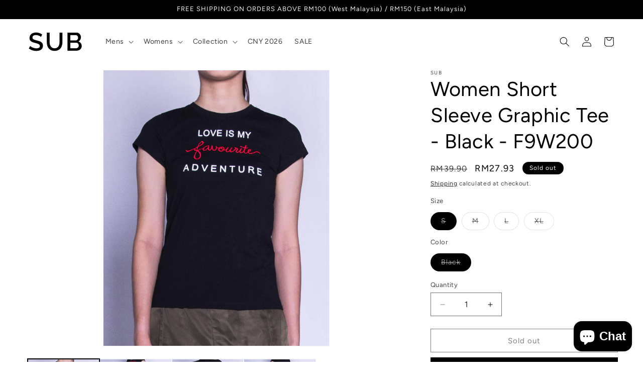

--- FILE ---
content_type: text/html; charset=utf-8
request_url: https://www.sub.com.my/products/short-sleeve-graphic-tee-black-3
body_size: 30084
content:
<!doctype html>
<html class="js" lang="en">
  <head>
    <meta charset="utf-8">
    <meta http-equiv="X-UA-Compatible" content="IE=edge">
    <meta name="viewport" content="width=device-width,initial-scale=1">
    <meta name="theme-color" content="">
    <link rel="canonical" href="https://www.sub.com.my/products/short-sleeve-graphic-tee-black-3"><link rel="icon" type="image/png" href="//www.sub.com.my/cdn/shop/files/SUB_FAVICON-01_11f72bee-9ac7-43f2-94ff-b2f036734d9b.png?crop=center&height=32&v=1738546674&width=32"><link rel="preconnect" href="https://fonts.shopifycdn.com" crossorigin><title>
      Women Short Sleeve Graphic Tee - Black - F9W200
 &ndash; SUB Apparel Online Store</title>

    
      <meta name="description" content="Short Sleeve Graphic Tee Material : Cotton Spandex- Contrast Color Printing And Embroidery Detailing S : Shoulder:13.25&quot;, Bust:31&quot;, Hem:31&quot;, Length:23.25&quot;M: Shoulder:13.75&quot;, Bust:32.5&quot;, Hem:32.5&quot;, Length:23.75&quot;L: Shoulder:14.25&quot;, Bust:34&quot;, Hem:34?????, Length:24.25&quot;XL: Shoulder:14.75&quot;, Bust:35.5&quot;, Hem:35.5&quot;, Length:24.">
    

    

<meta property="og:site_name" content="SUB Apparel Online Store">
<meta property="og:url" content="https://www.sub.com.my/products/short-sleeve-graphic-tee-black-3">
<meta property="og:title" content="Women Short Sleeve Graphic Tee - Black - F9W200">
<meta property="og:type" content="product">
<meta property="og:description" content="Short Sleeve Graphic Tee Material : Cotton Spandex- Contrast Color Printing And Embroidery Detailing S : Shoulder:13.25&quot;, Bust:31&quot;, Hem:31&quot;, Length:23.25&quot;M: Shoulder:13.75&quot;, Bust:32.5&quot;, Hem:32.5&quot;, Length:23.75&quot;L: Shoulder:14.25&quot;, Bust:34&quot;, Hem:34?????, Length:24.25&quot;XL: Shoulder:14.75&quot;, Bust:35.5&quot;, Hem:35.5&quot;, Length:24."><meta property="og:image" content="http://www.sub.com.my/cdn/shop/products/Sub-EssentialF19W-786.jpg?v=1605153088">
  <meta property="og:image:secure_url" content="https://www.sub.com.my/cdn/shop/products/Sub-EssentialF19W-786.jpg?v=1605153088">
  <meta property="og:image:width" content="3172">
  <meta property="og:image:height" content="3871"><meta property="og:price:amount" content="27.93">
  <meta property="og:price:currency" content="MYR"><meta name="twitter:card" content="summary_large_image">
<meta name="twitter:title" content="Women Short Sleeve Graphic Tee - Black - F9W200">
<meta name="twitter:description" content="Short Sleeve Graphic Tee Material : Cotton Spandex- Contrast Color Printing And Embroidery Detailing S : Shoulder:13.25&quot;, Bust:31&quot;, Hem:31&quot;, Length:23.25&quot;M: Shoulder:13.75&quot;, Bust:32.5&quot;, Hem:32.5&quot;, Length:23.75&quot;L: Shoulder:14.25&quot;, Bust:34&quot;, Hem:34?????, Length:24.25&quot;XL: Shoulder:14.75&quot;, Bust:35.5&quot;, Hem:35.5&quot;, Length:24.">


    <script src="//www.sub.com.my/cdn/shop/t/65/assets/constants.js?v=132983761750457495441764323124" defer="defer"></script>
    <script src="//www.sub.com.my/cdn/shop/t/65/assets/pubsub.js?v=158357773527763999511764323124" defer="defer"></script>
    <script src="//www.sub.com.my/cdn/shop/t/65/assets/global.js?v=152862011079830610291764323124" defer="defer"></script>
    <script src="//www.sub.com.my/cdn/shop/t/65/assets/details-disclosure.js?v=13653116266235556501764323124" defer="defer"></script>
    <script src="//www.sub.com.my/cdn/shop/t/65/assets/details-modal.js?v=25581673532751508451764323124" defer="defer"></script>
    <script src="//www.sub.com.my/cdn/shop/t/65/assets/search-form.js?v=133129549252120666541764323124" defer="defer"></script><script src="//www.sub.com.my/cdn/shop/t/65/assets/animations.js?v=88693664871331136111764323124" defer="defer"></script><script>window.performance && window.performance.mark && window.performance.mark('shopify.content_for_header.start');</script><meta id="shopify-digital-wallet" name="shopify-digital-wallet" content="/27008532534/digital_wallets/dialog">
<link rel="alternate" type="application/json+oembed" href="https://www.sub.com.my/products/short-sleeve-graphic-tee-black-3.oembed">
<script async="async" src="/checkouts/internal/preloads.js?locale=en-MY"></script>
<script id="shopify-features" type="application/json">{"accessToken":"9fb95a436a51d57e3c63bb51b6690f1a","betas":["rich-media-storefront-analytics"],"domain":"www.sub.com.my","predictiveSearch":true,"shopId":27008532534,"locale":"en"}</script>
<script>var Shopify = Shopify || {};
Shopify.shop = "sub-concept-store.myshopify.com";
Shopify.locale = "en";
Shopify.currency = {"active":"MYR","rate":"1.0"};
Shopify.country = "MY";
Shopify.theme = {"name":"DECEMBER 2025 SMART CASUAL","id":182595780883,"schema_name":"Dawn","schema_version":"15.2.0","theme_store_id":887,"role":"main"};
Shopify.theme.handle = "null";
Shopify.theme.style = {"id":null,"handle":null};
Shopify.cdnHost = "www.sub.com.my/cdn";
Shopify.routes = Shopify.routes || {};
Shopify.routes.root = "/";</script>
<script type="module">!function(o){(o.Shopify=o.Shopify||{}).modules=!0}(window);</script>
<script>!function(o){function n(){var o=[];function n(){o.push(Array.prototype.slice.apply(arguments))}return n.q=o,n}var t=o.Shopify=o.Shopify||{};t.loadFeatures=n(),t.autoloadFeatures=n()}(window);</script>
<script id="shop-js-analytics" type="application/json">{"pageType":"product"}</script>
<script defer="defer" async type="module" src="//www.sub.com.my/cdn/shopifycloud/shop-js/modules/v2/client.init-shop-cart-sync_BN7fPSNr.en.esm.js"></script>
<script defer="defer" async type="module" src="//www.sub.com.my/cdn/shopifycloud/shop-js/modules/v2/chunk.common_Cbph3Kss.esm.js"></script>
<script defer="defer" async type="module" src="//www.sub.com.my/cdn/shopifycloud/shop-js/modules/v2/chunk.modal_DKumMAJ1.esm.js"></script>
<script type="module">
  await import("//www.sub.com.my/cdn/shopifycloud/shop-js/modules/v2/client.init-shop-cart-sync_BN7fPSNr.en.esm.js");
await import("//www.sub.com.my/cdn/shopifycloud/shop-js/modules/v2/chunk.common_Cbph3Kss.esm.js");
await import("//www.sub.com.my/cdn/shopifycloud/shop-js/modules/v2/chunk.modal_DKumMAJ1.esm.js");

  window.Shopify.SignInWithShop?.initShopCartSync?.({"fedCMEnabled":true,"windoidEnabled":true});

</script>
<script id="__st">var __st={"a":27008532534,"offset":28800,"reqid":"d90789ea-5c6a-46f5-8834-85086e0985de-1769974186","pageurl":"www.sub.com.my\/products\/short-sleeve-graphic-tee-black-3","u":"dfea627ba4ab","p":"product","rtyp":"product","rid":4788362969142};</script>
<script>window.ShopifyPaypalV4VisibilityTracking = true;</script>
<script id="captcha-bootstrap">!function(){'use strict';const t='contact',e='account',n='new_comment',o=[[t,t],['blogs',n],['comments',n],[t,'customer']],c=[[e,'customer_login'],[e,'guest_login'],[e,'recover_customer_password'],[e,'create_customer']],r=t=>t.map((([t,e])=>`form[action*='/${t}']:not([data-nocaptcha='true']) input[name='form_type'][value='${e}']`)).join(','),a=t=>()=>t?[...document.querySelectorAll(t)].map((t=>t.form)):[];function s(){const t=[...o],e=r(t);return a(e)}const i='password',u='form_key',d=['recaptcha-v3-token','g-recaptcha-response','h-captcha-response',i],f=()=>{try{return window.sessionStorage}catch{return}},m='__shopify_v',_=t=>t.elements[u];function p(t,e,n=!1){try{const o=window.sessionStorage,c=JSON.parse(o.getItem(e)),{data:r}=function(t){const{data:e,action:n}=t;return t[m]||n?{data:e,action:n}:{data:t,action:n}}(c);for(const[e,n]of Object.entries(r))t.elements[e]&&(t.elements[e].value=n);n&&o.removeItem(e)}catch(o){console.error('form repopulation failed',{error:o})}}const l='form_type',E='cptcha';function T(t){t.dataset[E]=!0}const w=window,h=w.document,L='Shopify',v='ce_forms',y='captcha';let A=!1;((t,e)=>{const n=(g='f06e6c50-85a8-45c8-87d0-21a2b65856fe',I='https://cdn.shopify.com/shopifycloud/storefront-forms-hcaptcha/ce_storefront_forms_captcha_hcaptcha.v1.5.2.iife.js',D={infoText:'Protected by hCaptcha',privacyText:'Privacy',termsText:'Terms'},(t,e,n)=>{const o=w[L][v],c=o.bindForm;if(c)return c(t,g,e,D).then(n);var r;o.q.push([[t,g,e,D],n]),r=I,A||(h.body.append(Object.assign(h.createElement('script'),{id:'captcha-provider',async:!0,src:r})),A=!0)});var g,I,D;w[L]=w[L]||{},w[L][v]=w[L][v]||{},w[L][v].q=[],w[L][y]=w[L][y]||{},w[L][y].protect=function(t,e){n(t,void 0,e),T(t)},Object.freeze(w[L][y]),function(t,e,n,w,h,L){const[v,y,A,g]=function(t,e,n){const i=e?o:[],u=t?c:[],d=[...i,...u],f=r(d),m=r(i),_=r(d.filter((([t,e])=>n.includes(e))));return[a(f),a(m),a(_),s()]}(w,h,L),I=t=>{const e=t.target;return e instanceof HTMLFormElement?e:e&&e.form},D=t=>v().includes(t);t.addEventListener('submit',(t=>{const e=I(t);if(!e)return;const n=D(e)&&!e.dataset.hcaptchaBound&&!e.dataset.recaptchaBound,o=_(e),c=g().includes(e)&&(!o||!o.value);(n||c)&&t.preventDefault(),c&&!n&&(function(t){try{if(!f())return;!function(t){const e=f();if(!e)return;const n=_(t);if(!n)return;const o=n.value;o&&e.removeItem(o)}(t);const e=Array.from(Array(32),(()=>Math.random().toString(36)[2])).join('');!function(t,e){_(t)||t.append(Object.assign(document.createElement('input'),{type:'hidden',name:u})),t.elements[u].value=e}(t,e),function(t,e){const n=f();if(!n)return;const o=[...t.querySelectorAll(`input[type='${i}']`)].map((({name:t})=>t)),c=[...d,...o],r={};for(const[a,s]of new FormData(t).entries())c.includes(a)||(r[a]=s);n.setItem(e,JSON.stringify({[m]:1,action:t.action,data:r}))}(t,e)}catch(e){console.error('failed to persist form',e)}}(e),e.submit())}));const S=(t,e)=>{t&&!t.dataset[E]&&(n(t,e.some((e=>e===t))),T(t))};for(const o of['focusin','change'])t.addEventListener(o,(t=>{const e=I(t);D(e)&&S(e,y())}));const B=e.get('form_key'),M=e.get(l),P=B&&M;t.addEventListener('DOMContentLoaded',(()=>{const t=y();if(P)for(const e of t)e.elements[l].value===M&&p(e,B);[...new Set([...A(),...v().filter((t=>'true'===t.dataset.shopifyCaptcha))])].forEach((e=>S(e,t)))}))}(h,new URLSearchParams(w.location.search),n,t,e,['guest_login'])})(!0,!0)}();</script>
<script integrity="sha256-4kQ18oKyAcykRKYeNunJcIwy7WH5gtpwJnB7kiuLZ1E=" data-source-attribution="shopify.loadfeatures" defer="defer" src="//www.sub.com.my/cdn/shopifycloud/storefront/assets/storefront/load_feature-a0a9edcb.js" crossorigin="anonymous"></script>
<script data-source-attribution="shopify.dynamic_checkout.dynamic.init">var Shopify=Shopify||{};Shopify.PaymentButton=Shopify.PaymentButton||{isStorefrontPortableWallets:!0,init:function(){window.Shopify.PaymentButton.init=function(){};var t=document.createElement("script");t.src="https://www.sub.com.my/cdn/shopifycloud/portable-wallets/latest/portable-wallets.en.js",t.type="module",document.head.appendChild(t)}};
</script>
<script data-source-attribution="shopify.dynamic_checkout.buyer_consent">
  function portableWalletsHideBuyerConsent(e){var t=document.getElementById("shopify-buyer-consent"),n=document.getElementById("shopify-subscription-policy-button");t&&n&&(t.classList.add("hidden"),t.setAttribute("aria-hidden","true"),n.removeEventListener("click",e))}function portableWalletsShowBuyerConsent(e){var t=document.getElementById("shopify-buyer-consent"),n=document.getElementById("shopify-subscription-policy-button");t&&n&&(t.classList.remove("hidden"),t.removeAttribute("aria-hidden"),n.addEventListener("click",e))}window.Shopify?.PaymentButton&&(window.Shopify.PaymentButton.hideBuyerConsent=portableWalletsHideBuyerConsent,window.Shopify.PaymentButton.showBuyerConsent=portableWalletsShowBuyerConsent);
</script>
<script>
  function portableWalletsCleanup(e){e&&e.src&&console.error("Failed to load portable wallets script "+e.src);var t=document.querySelectorAll("shopify-accelerated-checkout .shopify-payment-button__skeleton, shopify-accelerated-checkout-cart .wallet-cart-button__skeleton"),e=document.getElementById("shopify-buyer-consent");for(let e=0;e<t.length;e++)t[e].remove();e&&e.remove()}function portableWalletsNotLoadedAsModule(e){e instanceof ErrorEvent&&"string"==typeof e.message&&e.message.includes("import.meta")&&"string"==typeof e.filename&&e.filename.includes("portable-wallets")&&(window.removeEventListener("error",portableWalletsNotLoadedAsModule),window.Shopify.PaymentButton.failedToLoad=e,"loading"===document.readyState?document.addEventListener("DOMContentLoaded",window.Shopify.PaymentButton.init):window.Shopify.PaymentButton.init())}window.addEventListener("error",portableWalletsNotLoadedAsModule);
</script>

<script type="module" src="https://www.sub.com.my/cdn/shopifycloud/portable-wallets/latest/portable-wallets.en.js" onError="portableWalletsCleanup(this)" crossorigin="anonymous"></script>
<script nomodule>
  document.addEventListener("DOMContentLoaded", portableWalletsCleanup);
</script>

<link id="shopify-accelerated-checkout-styles" rel="stylesheet" media="screen" href="https://www.sub.com.my/cdn/shopifycloud/portable-wallets/latest/accelerated-checkout-backwards-compat.css" crossorigin="anonymous">
<style id="shopify-accelerated-checkout-cart">
        #shopify-buyer-consent {
  margin-top: 1em;
  display: inline-block;
  width: 100%;
}

#shopify-buyer-consent.hidden {
  display: none;
}

#shopify-subscription-policy-button {
  background: none;
  border: none;
  padding: 0;
  text-decoration: underline;
  font-size: inherit;
  cursor: pointer;
}

#shopify-subscription-policy-button::before {
  box-shadow: none;
}

      </style>
<script id="sections-script" data-sections="header" defer="defer" src="//www.sub.com.my/cdn/shop/t/65/compiled_assets/scripts.js?v=7025"></script>
<script>window.performance && window.performance.mark && window.performance.mark('shopify.content_for_header.end');</script>


    <style data-shopify>
      @font-face {
  font-family: Figtree;
  font-weight: 400;
  font-style: normal;
  font-display: swap;
  src: url("//www.sub.com.my/cdn/fonts/figtree/figtree_n4.3c0838aba1701047e60be6a99a1b0a40ce9b8419.woff2") format("woff2"),
       url("//www.sub.com.my/cdn/fonts/figtree/figtree_n4.c0575d1db21fc3821f17fd6617d3dee552312137.woff") format("woff");
}

      @font-face {
  font-family: Figtree;
  font-weight: 700;
  font-style: normal;
  font-display: swap;
  src: url("//www.sub.com.my/cdn/fonts/figtree/figtree_n7.2fd9bfe01586148e644724096c9d75e8c7a90e55.woff2") format("woff2"),
       url("//www.sub.com.my/cdn/fonts/figtree/figtree_n7.ea05de92d862f9594794ab281c4c3a67501ef5fc.woff") format("woff");
}

      @font-face {
  font-family: Figtree;
  font-weight: 400;
  font-style: italic;
  font-display: swap;
  src: url("//www.sub.com.my/cdn/fonts/figtree/figtree_i4.89f7a4275c064845c304a4cf8a4a586060656db2.woff2") format("woff2"),
       url("//www.sub.com.my/cdn/fonts/figtree/figtree_i4.6f955aaaafc55a22ffc1f32ecf3756859a5ad3e2.woff") format("woff");
}

      @font-face {
  font-family: Figtree;
  font-weight: 700;
  font-style: italic;
  font-display: swap;
  src: url("//www.sub.com.my/cdn/fonts/figtree/figtree_i7.06add7096a6f2ab742e09ec7e498115904eda1fe.woff2") format("woff2"),
       url("//www.sub.com.my/cdn/fonts/figtree/figtree_i7.ee584b5fcaccdbb5518c0228158941f8df81b101.woff") format("woff");
}

      @font-face {
  font-family: Figtree;
  font-weight: 400;
  font-style: normal;
  font-display: swap;
  src: url("//www.sub.com.my/cdn/fonts/figtree/figtree_n4.3c0838aba1701047e60be6a99a1b0a40ce9b8419.woff2") format("woff2"),
       url("//www.sub.com.my/cdn/fonts/figtree/figtree_n4.c0575d1db21fc3821f17fd6617d3dee552312137.woff") format("woff");
}


      
        :root,
        .color-scheme-1 {
          --color-background: 255,255,255;
        
          --gradient-background: #ffffff;
        

        

        --color-foreground: 0,0,0;
        --color-background-contrast: 191,191,191;
        --color-shadow: 0,0,0;
        --color-button: 0,0,0;
        --color-button-text: 255,255,255;
        --color-secondary-button: 255,255,255;
        --color-secondary-button-text: 0,0,0;
        --color-link: 0,0,0;
        --color-badge-foreground: 0,0,0;
        --color-badge-background: 255,255,255;
        --color-badge-border: 0,0,0;
        --payment-terms-background-color: rgb(255 255 255);
      }
      
        
        .color-scheme-2 {
          --color-background: 240,240,243;
        
          --gradient-background: #f0f0f3;
        

        

        --color-foreground: 0,0,0;
        --color-background-contrast: 169,169,186;
        --color-shadow: 0,0,0;
        --color-button: 0,0,0;
        --color-button-text: 240,240,243;
        --color-secondary-button: 240,240,243;
        --color-secondary-button-text: 0,0,0;
        --color-link: 0,0,0;
        --color-badge-foreground: 0,0,0;
        --color-badge-background: 240,240,243;
        --color-badge-border: 0,0,0;
        --payment-terms-background-color: rgb(240 240 243);
      }
      
        
        .color-scheme-3 {
          --color-background: 0,0,0;
        
          --gradient-background: #000000;
        

        

        --color-foreground: 255,255,255;
        --color-background-contrast: 128,128,128;
        --color-shadow: 0,0,0;
        --color-button: 255,255,255;
        --color-button-text: 0,0,0;
        --color-secondary-button: 0,0,0;
        --color-secondary-button-text: 255,255,255;
        --color-link: 255,255,255;
        --color-badge-foreground: 255,255,255;
        --color-badge-background: 0,0,0;
        --color-badge-border: 255,255,255;
        --payment-terms-background-color: rgb(0 0 0);
      }
      
        
        .color-scheme-4 {
          --color-background: 0,0,0;
        
          --gradient-background: #000000;
        

        

        --color-foreground: 240,240,243;
        --color-background-contrast: 128,128,128;
        --color-shadow: 0,0,0;
        --color-button: 240,240,243;
        --color-button-text: 0,0,0;
        --color-secondary-button: 0,0,0;
        --color-secondary-button-text: 240,240,243;
        --color-link: 240,240,243;
        --color-badge-foreground: 240,240,243;
        --color-badge-background: 0,0,0;
        --color-badge-border: 240,240,243;
        --payment-terms-background-color: rgb(0 0 0);
      }
      
        
        .color-scheme-5 {
          --color-background: 51,79,180;
        
          --gradient-background: #334fb4;
        

        

        --color-foreground: 255,255,255;
        --color-background-contrast: 23,35,81;
        --color-shadow: 18,18,18;
        --color-button: 255,255,255;
        --color-button-text: 51,79,180;
        --color-secondary-button: 51,79,180;
        --color-secondary-button-text: 255,255,255;
        --color-link: 255,255,255;
        --color-badge-foreground: 255,255,255;
        --color-badge-background: 51,79,180;
        --color-badge-border: 255,255,255;
        --payment-terms-background-color: rgb(51 79 180);
      }
      

      body, .color-scheme-1, .color-scheme-2, .color-scheme-3, .color-scheme-4, .color-scheme-5 {
        color: rgba(var(--color-foreground), 0.75);
        background-color: rgb(var(--color-background));
      }

      :root {
        --font-body-family: Figtree, sans-serif;
        --font-body-style: normal;
        --font-body-weight: 400;
        --font-body-weight-bold: 700;

        --font-heading-family: Figtree, sans-serif;
        --font-heading-style: normal;
        --font-heading-weight: 400;

        --font-body-scale: 1.0;
        --font-heading-scale: 1.0;

        --media-padding: px;
        --media-border-opacity: 0.05;
        --media-border-width: 1px;
        --media-radius: 0px;
        --media-shadow-opacity: 0.0;
        --media-shadow-horizontal-offset: 0px;
        --media-shadow-vertical-offset: 4px;
        --media-shadow-blur-radius: 5px;
        --media-shadow-visible: 0;

        --page-width: 160rem;
        --page-width-margin: 0rem;

        --product-card-image-padding: 0.0rem;
        --product-card-corner-radius: 0.0rem;
        --product-card-text-alignment: left;
        --product-card-border-width: 0.0rem;
        --product-card-border-opacity: 0.1;
        --product-card-shadow-opacity: 0.0;
        --product-card-shadow-visible: 0;
        --product-card-shadow-horizontal-offset: 0.0rem;
        --product-card-shadow-vertical-offset: 0.4rem;
        --product-card-shadow-blur-radius: 0.5rem;

        --collection-card-image-padding: 0.0rem;
        --collection-card-corner-radius: 0.0rem;
        --collection-card-text-alignment: left;
        --collection-card-border-width: 0.0rem;
        --collection-card-border-opacity: 0.1;
        --collection-card-shadow-opacity: 0.0;
        --collection-card-shadow-visible: 0;
        --collection-card-shadow-horizontal-offset: 0.0rem;
        --collection-card-shadow-vertical-offset: 0.4rem;
        --collection-card-shadow-blur-radius: 0.5rem;

        --blog-card-image-padding: 0.0rem;
        --blog-card-corner-radius: 0.0rem;
        --blog-card-text-alignment: left;
        --blog-card-border-width: 0.0rem;
        --blog-card-border-opacity: 0.1;
        --blog-card-shadow-opacity: 0.0;
        --blog-card-shadow-visible: 0;
        --blog-card-shadow-horizontal-offset: 0.0rem;
        --blog-card-shadow-vertical-offset: 0.4rem;
        --blog-card-shadow-blur-radius: 0.5rem;

        --badge-corner-radius: 4.0rem;

        --popup-border-width: 1px;
        --popup-border-opacity: 0.1;
        --popup-corner-radius: 0px;
        --popup-shadow-opacity: 0.05;
        --popup-shadow-horizontal-offset: 0px;
        --popup-shadow-vertical-offset: 4px;
        --popup-shadow-blur-radius: 5px;

        --drawer-border-width: 1px;
        --drawer-border-opacity: 0.1;
        --drawer-shadow-opacity: 0.0;
        --drawer-shadow-horizontal-offset: 0px;
        --drawer-shadow-vertical-offset: 4px;
        --drawer-shadow-blur-radius: 5px;

        --spacing-sections-desktop: 0px;
        --spacing-sections-mobile: 0px;

        --grid-desktop-vertical-spacing: 12px;
        --grid-desktop-horizontal-spacing: 12px;
        --grid-mobile-vertical-spacing: 6px;
        --grid-mobile-horizontal-spacing: 6px;

        --text-boxes-border-opacity: 0.1;
        --text-boxes-border-width: 0px;
        --text-boxes-radius: 0px;
        --text-boxes-shadow-opacity: 0.0;
        --text-boxes-shadow-visible: 0;
        --text-boxes-shadow-horizontal-offset: 0px;
        --text-boxes-shadow-vertical-offset: 4px;
        --text-boxes-shadow-blur-radius: 5px;

        --buttons-radius: 0px;
        --buttons-radius-outset: 0px;
        --buttons-border-width: 1px;
        --buttons-border-opacity: 1.0;
        --buttons-shadow-opacity: 0.0;
        --buttons-shadow-visible: 0;
        --buttons-shadow-horizontal-offset: 0px;
        --buttons-shadow-vertical-offset: 4px;
        --buttons-shadow-blur-radius: 5px;
        --buttons-border-offset: 0px;

        --inputs-radius: 0px;
        --inputs-border-width: 1px;
        --inputs-border-opacity: 0.55;
        --inputs-shadow-opacity: 0.0;
        --inputs-shadow-horizontal-offset: 0px;
        --inputs-margin-offset: 0px;
        --inputs-shadow-vertical-offset: 0px;
        --inputs-shadow-blur-radius: 5px;
        --inputs-radius-outset: 0px;

        --variant-pills-radius: 40px;
        --variant-pills-border-width: 1px;
        --variant-pills-border-opacity: 0.55;
        --variant-pills-shadow-opacity: 0.0;
        --variant-pills-shadow-horizontal-offset: 0px;
        --variant-pills-shadow-vertical-offset: 4px;
        --variant-pills-shadow-blur-radius: 5px;
      }

      *,
      *::before,
      *::after {
        box-sizing: inherit;
      }

      html {
        box-sizing: border-box;
        font-size: calc(var(--font-body-scale) * 62.5%);
        height: 100%;
      }

      body {
        display: grid;
        grid-template-rows: auto auto 1fr auto;
        grid-template-columns: 100%;
        min-height: 100%;
        margin: 0;
        font-size: 1.5rem;
        letter-spacing: 0.06rem;
        line-height: calc(1 + 0.8 / var(--font-body-scale));
        font-family: var(--font-body-family);
        font-style: var(--font-body-style);
        font-weight: var(--font-body-weight);
      }

      @media screen and (min-width: 750px) {
        body {
          font-size: 1.6rem;
        }
      }
    </style>

    <link href="//www.sub.com.my/cdn/shop/t/65/assets/base.css?v=53564270997311835041764323124" rel="stylesheet" type="text/css" media="all" />
    <link rel="stylesheet" href="//www.sub.com.my/cdn/shop/t/65/assets/component-cart-items.css?v=123238115697927560811764323124" media="print" onload="this.media='all'">
      <link rel="preload" as="font" href="//www.sub.com.my/cdn/fonts/figtree/figtree_n4.3c0838aba1701047e60be6a99a1b0a40ce9b8419.woff2" type="font/woff2" crossorigin>
      

      <link rel="preload" as="font" href="//www.sub.com.my/cdn/fonts/figtree/figtree_n4.3c0838aba1701047e60be6a99a1b0a40ce9b8419.woff2" type="font/woff2" crossorigin>
      
<link href="//www.sub.com.my/cdn/shop/t/65/assets/component-localization-form.css?v=170315343355214948141764323124" rel="stylesheet" type="text/css" media="all" />
      <script src="//www.sub.com.my/cdn/shop/t/65/assets/localization-form.js?v=144176611646395275351764323124" defer="defer"></script><link
        rel="stylesheet"
        href="//www.sub.com.my/cdn/shop/t/65/assets/component-predictive-search.css?v=118923337488134913561764323124"
        media="print"
        onload="this.media='all'"
      ><script>
      if (Shopify.designMode) {
        document.documentElement.classList.add('shopify-design-mode');
      }
    </script>
  <!-- BEGIN app block: shopify://apps/pagefly-page-builder/blocks/app-embed/83e179f7-59a0-4589-8c66-c0dddf959200 -->

<!-- BEGIN app snippet: pagefly-cro-ab-testing-main -->







<script>
  ;(function () {
    const url = new URL(window.location)
    const viewParam = url.searchParams.get('view')
    if (viewParam && viewParam.includes('variant-pf-')) {
      url.searchParams.set('pf_v', viewParam)
      url.searchParams.delete('view')
      window.history.replaceState({}, '', url)
    }
  })()
</script>



<script type='module'>
  
  window.PAGEFLY_CRO = window.PAGEFLY_CRO || {}

  window.PAGEFLY_CRO['data_debug'] = {
    original_template_suffix: "all_products",
    allow_ab_test: false,
    ab_test_start_time: 0,
    ab_test_end_time: 0,
    today_date_time: 1769974186000,
  }
  window.PAGEFLY_CRO['GA4'] = { enabled: false}
</script>

<!-- END app snippet -->








  <script src='https://cdn.shopify.com/extensions/019bf883-1122-7445-9dca-5d60e681c2c8/pagefly-page-builder-216/assets/pagefly-helper.js' defer='defer'></script>

  <script src='https://cdn.shopify.com/extensions/019bf883-1122-7445-9dca-5d60e681c2c8/pagefly-page-builder-216/assets/pagefly-general-helper.js' defer='defer'></script>

  <script src='https://cdn.shopify.com/extensions/019bf883-1122-7445-9dca-5d60e681c2c8/pagefly-page-builder-216/assets/pagefly-snap-slider.js' defer='defer'></script>

  <script src='https://cdn.shopify.com/extensions/019bf883-1122-7445-9dca-5d60e681c2c8/pagefly-page-builder-216/assets/pagefly-slideshow-v3.js' defer='defer'></script>

  <script src='https://cdn.shopify.com/extensions/019bf883-1122-7445-9dca-5d60e681c2c8/pagefly-page-builder-216/assets/pagefly-slideshow-v4.js' defer='defer'></script>

  <script src='https://cdn.shopify.com/extensions/019bf883-1122-7445-9dca-5d60e681c2c8/pagefly-page-builder-216/assets/pagefly-glider.js' defer='defer'></script>

  <script src='https://cdn.shopify.com/extensions/019bf883-1122-7445-9dca-5d60e681c2c8/pagefly-page-builder-216/assets/pagefly-slideshow-v1-v2.js' defer='defer'></script>

  <script src='https://cdn.shopify.com/extensions/019bf883-1122-7445-9dca-5d60e681c2c8/pagefly-page-builder-216/assets/pagefly-product-media.js' defer='defer'></script>

  <script src='https://cdn.shopify.com/extensions/019bf883-1122-7445-9dca-5d60e681c2c8/pagefly-page-builder-216/assets/pagefly-product.js' defer='defer'></script>


<script id='pagefly-helper-data' type='application/json'>
  {
    "page_optimization": {
      "assets_prefetching": false
    },
    "elements_asset_mapper": {
      "Accordion": "https://cdn.shopify.com/extensions/019bf883-1122-7445-9dca-5d60e681c2c8/pagefly-page-builder-216/assets/pagefly-accordion.js",
      "Accordion3": "https://cdn.shopify.com/extensions/019bf883-1122-7445-9dca-5d60e681c2c8/pagefly-page-builder-216/assets/pagefly-accordion3.js",
      "CountDown": "https://cdn.shopify.com/extensions/019bf883-1122-7445-9dca-5d60e681c2c8/pagefly-page-builder-216/assets/pagefly-countdown.js",
      "GMap1": "https://cdn.shopify.com/extensions/019bf883-1122-7445-9dca-5d60e681c2c8/pagefly-page-builder-216/assets/pagefly-gmap.js",
      "GMap2": "https://cdn.shopify.com/extensions/019bf883-1122-7445-9dca-5d60e681c2c8/pagefly-page-builder-216/assets/pagefly-gmap.js",
      "GMapBasicV2": "https://cdn.shopify.com/extensions/019bf883-1122-7445-9dca-5d60e681c2c8/pagefly-page-builder-216/assets/pagefly-gmap.js",
      "GMapAdvancedV2": "https://cdn.shopify.com/extensions/019bf883-1122-7445-9dca-5d60e681c2c8/pagefly-page-builder-216/assets/pagefly-gmap.js",
      "HTML.Video": "https://cdn.shopify.com/extensions/019bf883-1122-7445-9dca-5d60e681c2c8/pagefly-page-builder-216/assets/pagefly-htmlvideo.js",
      "HTML.Video2": "https://cdn.shopify.com/extensions/019bf883-1122-7445-9dca-5d60e681c2c8/pagefly-page-builder-216/assets/pagefly-htmlvideo2.js",
      "HTML.Video3": "https://cdn.shopify.com/extensions/019bf883-1122-7445-9dca-5d60e681c2c8/pagefly-page-builder-216/assets/pagefly-htmlvideo2.js",
      "BackgroundVideo": "https://cdn.shopify.com/extensions/019bf883-1122-7445-9dca-5d60e681c2c8/pagefly-page-builder-216/assets/pagefly-htmlvideo2.js",
      "Instagram": "https://cdn.shopify.com/extensions/019bf883-1122-7445-9dca-5d60e681c2c8/pagefly-page-builder-216/assets/pagefly-instagram.js",
      "Instagram2": "https://cdn.shopify.com/extensions/019bf883-1122-7445-9dca-5d60e681c2c8/pagefly-page-builder-216/assets/pagefly-instagram.js",
      "Insta3": "https://cdn.shopify.com/extensions/019bf883-1122-7445-9dca-5d60e681c2c8/pagefly-page-builder-216/assets/pagefly-instagram3.js",
      "Tabs": "https://cdn.shopify.com/extensions/019bf883-1122-7445-9dca-5d60e681c2c8/pagefly-page-builder-216/assets/pagefly-tab.js",
      "Tabs3": "https://cdn.shopify.com/extensions/019bf883-1122-7445-9dca-5d60e681c2c8/pagefly-page-builder-216/assets/pagefly-tab3.js",
      "ProductBox": "https://cdn.shopify.com/extensions/019bf883-1122-7445-9dca-5d60e681c2c8/pagefly-page-builder-216/assets/pagefly-cart.js",
      "FBPageBox2": "https://cdn.shopify.com/extensions/019bf883-1122-7445-9dca-5d60e681c2c8/pagefly-page-builder-216/assets/pagefly-facebook.js",
      "FBLikeButton2": "https://cdn.shopify.com/extensions/019bf883-1122-7445-9dca-5d60e681c2c8/pagefly-page-builder-216/assets/pagefly-facebook.js",
      "TwitterFeed2": "https://cdn.shopify.com/extensions/019bf883-1122-7445-9dca-5d60e681c2c8/pagefly-page-builder-216/assets/pagefly-twitter.js",
      "Paragraph4": "https://cdn.shopify.com/extensions/019bf883-1122-7445-9dca-5d60e681c2c8/pagefly-page-builder-216/assets/pagefly-paragraph4.js",

      "AliReviews": "https://cdn.shopify.com/extensions/019bf883-1122-7445-9dca-5d60e681c2c8/pagefly-page-builder-216/assets/pagefly-3rd-elements.js",
      "BackInStock": "https://cdn.shopify.com/extensions/019bf883-1122-7445-9dca-5d60e681c2c8/pagefly-page-builder-216/assets/pagefly-3rd-elements.js",
      "GloboBackInStock": "https://cdn.shopify.com/extensions/019bf883-1122-7445-9dca-5d60e681c2c8/pagefly-page-builder-216/assets/pagefly-3rd-elements.js",
      "GrowaveWishlist": "https://cdn.shopify.com/extensions/019bf883-1122-7445-9dca-5d60e681c2c8/pagefly-page-builder-216/assets/pagefly-3rd-elements.js",
      "InfiniteOptionsShopPad": "https://cdn.shopify.com/extensions/019bf883-1122-7445-9dca-5d60e681c2c8/pagefly-page-builder-216/assets/pagefly-3rd-elements.js",
      "InkybayProductPersonalizer": "https://cdn.shopify.com/extensions/019bf883-1122-7445-9dca-5d60e681c2c8/pagefly-page-builder-216/assets/pagefly-3rd-elements.js",
      "LimeSpot": "https://cdn.shopify.com/extensions/019bf883-1122-7445-9dca-5d60e681c2c8/pagefly-page-builder-216/assets/pagefly-3rd-elements.js",
      "Loox": "https://cdn.shopify.com/extensions/019bf883-1122-7445-9dca-5d60e681c2c8/pagefly-page-builder-216/assets/pagefly-3rd-elements.js",
      "Opinew": "https://cdn.shopify.com/extensions/019bf883-1122-7445-9dca-5d60e681c2c8/pagefly-page-builder-216/assets/pagefly-3rd-elements.js",
      "Powr": "https://cdn.shopify.com/extensions/019bf883-1122-7445-9dca-5d60e681c2c8/pagefly-page-builder-216/assets/pagefly-3rd-elements.js",
      "ProductReviews": "https://cdn.shopify.com/extensions/019bf883-1122-7445-9dca-5d60e681c2c8/pagefly-page-builder-216/assets/pagefly-3rd-elements.js",
      "PushOwl": "https://cdn.shopify.com/extensions/019bf883-1122-7445-9dca-5d60e681c2c8/pagefly-page-builder-216/assets/pagefly-3rd-elements.js",
      "ReCharge": "https://cdn.shopify.com/extensions/019bf883-1122-7445-9dca-5d60e681c2c8/pagefly-page-builder-216/assets/pagefly-3rd-elements.js",
      "Rivyo": "https://cdn.shopify.com/extensions/019bf883-1122-7445-9dca-5d60e681c2c8/pagefly-page-builder-216/assets/pagefly-3rd-elements.js",
      "TrackingMore": "https://cdn.shopify.com/extensions/019bf883-1122-7445-9dca-5d60e681c2c8/pagefly-page-builder-216/assets/pagefly-3rd-elements.js",
      "Vitals": "https://cdn.shopify.com/extensions/019bf883-1122-7445-9dca-5d60e681c2c8/pagefly-page-builder-216/assets/pagefly-3rd-elements.js",
      "Wiser": "https://cdn.shopify.com/extensions/019bf883-1122-7445-9dca-5d60e681c2c8/pagefly-page-builder-216/assets/pagefly-3rd-elements.js"
    },
    "custom_elements_mapper": {
      "pf-click-action-element": "https://cdn.shopify.com/extensions/019bf883-1122-7445-9dca-5d60e681c2c8/pagefly-page-builder-216/assets/pagefly-click-action-element.js",
      "pf-dialog-element": "https://cdn.shopify.com/extensions/019bf883-1122-7445-9dca-5d60e681c2c8/pagefly-page-builder-216/assets/pagefly-dialog-element.js"
    }
  }
</script>


<!-- END app block --><!-- BEGIN app block: shopify://apps/sales-discounts/blocks/sale-labels/29205fb1-2e68-4d81-a905-d828a51c8413 --><style>#Product-Slider>div+div .hc-sale-tag,.Product__Gallery--stack .Product__SlideItem+.Product__SlideItem .hc-sale-tag,.\#product-card-badge.\@type\:sale,.badge--on-sale,.badge--onsale,.badge.color-sale,.badge.onsale,.flag.sale,.grid-product__on-sale,.grid-product__tag--sale,.hc-sale-tag+.ProductItem__Wrapper .ProductItem__Label,.hc-sale-tag+.badge__container,.hc-sale-tag+.card__inner .badge,.hc-sale-tag+.card__inner+.card__content .card__badge,.hc-sale-tag+link+.card-wrapper .card__badge,.hc-sale-tag+.card__wrapper .card__badge,.hc-sale-tag+.image-wrapper .product-item__badge,.hc-sale-tag+.product--labels,.hc-sale-tag+.product-item__image-wrapper .product-item__label-list,.hc-sale-tag+a .label,.hc-sale-tag+img+.product-item__meta+.product-item__badge,.label .overlay-sale,.lbl.on-sale,.media-column+.media-column .hc-sale-tag,.price__badge-sale,.product-badge--sale,.product-badge__sale,.product-card__label--sale,.product-item__badge--sale,.product-label--on-sale,.product-label--sale,.product-label.sale,.product__badge--sale,.product__badge__item--sale,.product__media-icon,.productitem__badge--sale,.sale-badge,.sale-box,.sale-item.icn,.sale-sticker,.sale_banner,.theme-img+.theme-img .hc-sale-tag,.hc-sale-tag+a+.badge,.hc-sale-tag+div .badge{display:none!important}.facets__display{z-index:3!important}.indiv-product .hc-sale-tag,.product-item--with-hover-swatches .hc-sale-tag,.product-recommendations .hc-sale-tag{z-index:3}#Product-Slider .hc-sale-tag{z-index:6}.product-holder .hc-sale-tag{z-index:9}.apply-gallery-animation .hc-product-page{z-index:10}.product-card.relative.flex.flex-col .hc-sale-tag{z-index:21}@media only screen and (min-width:750px){.product-gallery-item+.product-gallery-item .hc-sale-tag,.product__slide+.product__slide .hc-sale-tag,.yv-product-slider-item+.yv-product-slider-item .hc-sale-tag{display:none!important}}@media (min-width:960px){.product__media-item+.product__media-item .hc-sale-tag,.splide__slide+.splide__slide .hc-sale-tag{display:none!important}}
</style>
<script>
  let hcSaleLabelSettings = {
    domain: "sub-concept-store.myshopify.com",
    variants: [{"id":32920881365046,"title":"S \/ Black","option1":"S","option2":"Black","option3":null,"sku":"TDTGT-F9W200-BLK-S","requires_shipping":true,"taxable":false,"featured_image":null,"available":false,"name":"Women Short Sleeve Graphic Tee - Black - F9W200 - S \/ Black","public_title":"S \/ Black","options":["S","Black"],"price":2793,"weight":100,"compare_at_price":3990,"inventory_management":"shopify","barcode":null,"requires_selling_plan":false,"selling_plan_allocations":[]},{"id":32920881397814,"title":"M \/ Black","option1":"M","option2":"Black","option3":null,"sku":"TDTGT-F9W200-BLK-M","requires_shipping":true,"taxable":false,"featured_image":null,"available":false,"name":"Women Short Sleeve Graphic Tee - Black - F9W200 - M \/ Black","public_title":"M \/ Black","options":["M","Black"],"price":2793,"weight":100,"compare_at_price":3990,"inventory_management":"shopify","barcode":null,"requires_selling_plan":false,"selling_plan_allocations":[]},{"id":32920881463350,"title":"L \/ Black","option1":"L","option2":"Black","option3":null,"sku":"TDTGT-F9W200-BLK-L","requires_shipping":true,"taxable":false,"featured_image":null,"available":false,"name":"Women Short Sleeve Graphic Tee - Black - F9W200 - L \/ Black","public_title":"L \/ Black","options":["L","Black"],"price":2793,"weight":100,"compare_at_price":3990,"inventory_management":"shopify","barcode":null,"requires_selling_plan":false,"selling_plan_allocations":[]},{"id":32920881496118,"title":"XL \/ Black","option1":"XL","option2":"Black","option3":null,"sku":"TDTGT-F9W200-BLK-XL","requires_shipping":true,"taxable":false,"featured_image":null,"available":false,"name":"Women Short Sleeve Graphic Tee - Black - F9W200 - XL \/ Black","public_title":"XL \/ Black","options":["XL","Black"],"price":2793,"weight":100,"compare_at_price":3990,"inventory_management":"shopify","barcode":null,"requires_selling_plan":false,"selling_plan_allocations":[]}],
    selectedVariant: {"id":32920881365046,"title":"S \/ Black","option1":"S","option2":"Black","option3":null,"sku":"TDTGT-F9W200-BLK-S","requires_shipping":true,"taxable":false,"featured_image":null,"available":false,"name":"Women Short Sleeve Graphic Tee - Black - F9W200 - S \/ Black","public_title":"S \/ Black","options":["S","Black"],"price":2793,"weight":100,"compare_at_price":3990,"inventory_management":"shopify","barcode":null,"requires_selling_plan":false,"selling_plan_allocations":[]},
    productPageImages: ["\/\/www.sub.com.my\/cdn\/shop\/products\/Sub-EssentialF19W-786.jpg?v=1605153088","\/\/www.sub.com.my\/cdn\/shop\/products\/Sub-EssentialF19W-789.jpg?v=1605153088","\/\/www.sub.com.my\/cdn\/shop\/products\/Sub-EssentialF19W-791a.jpg?v=1605153088","\/\/www.sub.com.my\/cdn\/shop\/products\/Sub-EssentialF19W-791.jpg?v=1605153088"],
    
  }
</script>
<style>.hc-sale-tag{z-index:2;display:inline-block;width:auto;height:26px;background:#fb485e;position:absolute!important;left:0;top:0;color:#fff;font-size:14px;font-weight:700;line-height:26px;padding:0 10px;}.hc-sale-tag{background:#e7090b!important;color:#ffffff!important;}.hc-sale-tag span{color:#ffffff!important}.hc-sale-tag span:before{content:"-"}</style><script>document.addEventListener("DOMContentLoaded",function(){"undefined"!=typeof hcVariants&&function(e){function t(e,t,a){return function(){if(a)return t.apply(this,arguments),e.apply(this,arguments);var n=e.apply(this,arguments);return t.apply(this,arguments),n}}var a=null;function n(){var t=window.location.search.replace(/.*variant=(\d+).*/,"$1");t&&t!=a&&(a=t,e(t))}window.history.pushState=t(history.pushState,n),window.history.replaceState=t(history.replaceState,n),window.addEventListener("popstate",n)}(function(e){let t=null;for(var a=0;a<hcVariants.length;a++)if(hcVariants[a].id==e){t=hcVariants[a];var n=document.querySelectorAll(".hc-product-page.hc-sale-tag");if(t.compare_at_price&&t.compare_at_price>t.price){var r=100*(t.compare_at_price-t.price)/t.compare_at_price;if(null!=r)for(a=0;a<n.length;a++)n[a].childNodes[0].textContent=r.toFixed(0)+"%",n[a].style.display="block";else for(a=0;a<n.length;a++)n[a].style.display="none"}else for(a=0;a<n.length;a++)n[a].style.display="none";break}})});</script> 


<!-- END app block --><script src="https://cdn.shopify.com/extensions/019bbca0-fcf5-7f6c-8590-d768dd0bcdd7/sdm-extensions-56/assets/hc-sale-labels.min.js" type="text/javascript" defer="defer"></script>
<script src="https://cdn.shopify.com/extensions/e8878072-2f6b-4e89-8082-94b04320908d/inbox-1254/assets/inbox-chat-loader.js" type="text/javascript" defer="defer"></script>
<link href="https://monorail-edge.shopifysvc.com" rel="dns-prefetch">
<script>(function(){if ("sendBeacon" in navigator && "performance" in window) {try {var session_token_from_headers = performance.getEntriesByType('navigation')[0].serverTiming.find(x => x.name == '_s').description;} catch {var session_token_from_headers = undefined;}var session_cookie_matches = document.cookie.match(/_shopify_s=([^;]*)/);var session_token_from_cookie = session_cookie_matches && session_cookie_matches.length === 2 ? session_cookie_matches[1] : "";var session_token = session_token_from_headers || session_token_from_cookie || "";function handle_abandonment_event(e) {var entries = performance.getEntries().filter(function(entry) {return /monorail-edge.shopifysvc.com/.test(entry.name);});if (!window.abandonment_tracked && entries.length === 0) {window.abandonment_tracked = true;var currentMs = Date.now();var navigation_start = performance.timing.navigationStart;var payload = {shop_id: 27008532534,url: window.location.href,navigation_start,duration: currentMs - navigation_start,session_token,page_type: "product"};window.navigator.sendBeacon("https://monorail-edge.shopifysvc.com/v1/produce", JSON.stringify({schema_id: "online_store_buyer_site_abandonment/1.1",payload: payload,metadata: {event_created_at_ms: currentMs,event_sent_at_ms: currentMs}}));}}window.addEventListener('pagehide', handle_abandonment_event);}}());</script>
<script id="web-pixels-manager-setup">(function e(e,d,r,n,o){if(void 0===o&&(o={}),!Boolean(null===(a=null===(i=window.Shopify)||void 0===i?void 0:i.analytics)||void 0===a?void 0:a.replayQueue)){var i,a;window.Shopify=window.Shopify||{};var t=window.Shopify;t.analytics=t.analytics||{};var s=t.analytics;s.replayQueue=[],s.publish=function(e,d,r){return s.replayQueue.push([e,d,r]),!0};try{self.performance.mark("wpm:start")}catch(e){}var l=function(){var e={modern:/Edge?\/(1{2}[4-9]|1[2-9]\d|[2-9]\d{2}|\d{4,})\.\d+(\.\d+|)|Firefox\/(1{2}[4-9]|1[2-9]\d|[2-9]\d{2}|\d{4,})\.\d+(\.\d+|)|Chrom(ium|e)\/(9{2}|\d{3,})\.\d+(\.\d+|)|(Maci|X1{2}).+ Version\/(15\.\d+|(1[6-9]|[2-9]\d|\d{3,})\.\d+)([,.]\d+|)( \(\w+\)|)( Mobile\/\w+|) Safari\/|Chrome.+OPR\/(9{2}|\d{3,})\.\d+\.\d+|(CPU[ +]OS|iPhone[ +]OS|CPU[ +]iPhone|CPU IPhone OS|CPU iPad OS)[ +]+(15[._]\d+|(1[6-9]|[2-9]\d|\d{3,})[._]\d+)([._]\d+|)|Android:?[ /-](13[3-9]|1[4-9]\d|[2-9]\d{2}|\d{4,})(\.\d+|)(\.\d+|)|Android.+Firefox\/(13[5-9]|1[4-9]\d|[2-9]\d{2}|\d{4,})\.\d+(\.\d+|)|Android.+Chrom(ium|e)\/(13[3-9]|1[4-9]\d|[2-9]\d{2}|\d{4,})\.\d+(\.\d+|)|SamsungBrowser\/([2-9]\d|\d{3,})\.\d+/,legacy:/Edge?\/(1[6-9]|[2-9]\d|\d{3,})\.\d+(\.\d+|)|Firefox\/(5[4-9]|[6-9]\d|\d{3,})\.\d+(\.\d+|)|Chrom(ium|e)\/(5[1-9]|[6-9]\d|\d{3,})\.\d+(\.\d+|)([\d.]+$|.*Safari\/(?![\d.]+ Edge\/[\d.]+$))|(Maci|X1{2}).+ Version\/(10\.\d+|(1[1-9]|[2-9]\d|\d{3,})\.\d+)([,.]\d+|)( \(\w+\)|)( Mobile\/\w+|) Safari\/|Chrome.+OPR\/(3[89]|[4-9]\d|\d{3,})\.\d+\.\d+|(CPU[ +]OS|iPhone[ +]OS|CPU[ +]iPhone|CPU IPhone OS|CPU iPad OS)[ +]+(10[._]\d+|(1[1-9]|[2-9]\d|\d{3,})[._]\d+)([._]\d+|)|Android:?[ /-](13[3-9]|1[4-9]\d|[2-9]\d{2}|\d{4,})(\.\d+|)(\.\d+|)|Mobile Safari.+OPR\/([89]\d|\d{3,})\.\d+\.\d+|Android.+Firefox\/(13[5-9]|1[4-9]\d|[2-9]\d{2}|\d{4,})\.\d+(\.\d+|)|Android.+Chrom(ium|e)\/(13[3-9]|1[4-9]\d|[2-9]\d{2}|\d{4,})\.\d+(\.\d+|)|Android.+(UC? ?Browser|UCWEB|U3)[ /]?(15\.([5-9]|\d{2,})|(1[6-9]|[2-9]\d|\d{3,})\.\d+)\.\d+|SamsungBrowser\/(5\.\d+|([6-9]|\d{2,})\.\d+)|Android.+MQ{2}Browser\/(14(\.(9|\d{2,})|)|(1[5-9]|[2-9]\d|\d{3,})(\.\d+|))(\.\d+|)|K[Aa][Ii]OS\/(3\.\d+|([4-9]|\d{2,})\.\d+)(\.\d+|)/},d=e.modern,r=e.legacy,n=navigator.userAgent;return n.match(d)?"modern":n.match(r)?"legacy":"unknown"}(),u="modern"===l?"modern":"legacy",c=(null!=n?n:{modern:"",legacy:""})[u],f=function(e){return[e.baseUrl,"/wpm","/b",e.hashVersion,"modern"===e.buildTarget?"m":"l",".js"].join("")}({baseUrl:d,hashVersion:r,buildTarget:u}),m=function(e){var d=e.version,r=e.bundleTarget,n=e.surface,o=e.pageUrl,i=e.monorailEndpoint;return{emit:function(e){var a=e.status,t=e.errorMsg,s=(new Date).getTime(),l=JSON.stringify({metadata:{event_sent_at_ms:s},events:[{schema_id:"web_pixels_manager_load/3.1",payload:{version:d,bundle_target:r,page_url:o,status:a,surface:n,error_msg:t},metadata:{event_created_at_ms:s}}]});if(!i)return console&&console.warn&&console.warn("[Web Pixels Manager] No Monorail endpoint provided, skipping logging."),!1;try{return self.navigator.sendBeacon.bind(self.navigator)(i,l)}catch(e){}var u=new XMLHttpRequest;try{return u.open("POST",i,!0),u.setRequestHeader("Content-Type","text/plain"),u.send(l),!0}catch(e){return console&&console.warn&&console.warn("[Web Pixels Manager] Got an unhandled error while logging to Monorail."),!1}}}}({version:r,bundleTarget:l,surface:e.surface,pageUrl:self.location.href,monorailEndpoint:e.monorailEndpoint});try{o.browserTarget=l,function(e){var d=e.src,r=e.async,n=void 0===r||r,o=e.onload,i=e.onerror,a=e.sri,t=e.scriptDataAttributes,s=void 0===t?{}:t,l=document.createElement("script"),u=document.querySelector("head"),c=document.querySelector("body");if(l.async=n,l.src=d,a&&(l.integrity=a,l.crossOrigin="anonymous"),s)for(var f in s)if(Object.prototype.hasOwnProperty.call(s,f))try{l.dataset[f]=s[f]}catch(e){}if(o&&l.addEventListener("load",o),i&&l.addEventListener("error",i),u)u.appendChild(l);else{if(!c)throw new Error("Did not find a head or body element to append the script");c.appendChild(l)}}({src:f,async:!0,onload:function(){if(!function(){var e,d;return Boolean(null===(d=null===(e=window.Shopify)||void 0===e?void 0:e.analytics)||void 0===d?void 0:d.initialized)}()){var d=window.webPixelsManager.init(e)||void 0;if(d){var r=window.Shopify.analytics;r.replayQueue.forEach((function(e){var r=e[0],n=e[1],o=e[2];d.publishCustomEvent(r,n,o)})),r.replayQueue=[],r.publish=d.publishCustomEvent,r.visitor=d.visitor,r.initialized=!0}}},onerror:function(){return m.emit({status:"failed",errorMsg:"".concat(f," has failed to load")})},sri:function(e){var d=/^sha384-[A-Za-z0-9+/=]+$/;return"string"==typeof e&&d.test(e)}(c)?c:"",scriptDataAttributes:o}),m.emit({status:"loading"})}catch(e){m.emit({status:"failed",errorMsg:(null==e?void 0:e.message)||"Unknown error"})}}})({shopId: 27008532534,storefrontBaseUrl: "https://www.sub.com.my",extensionsBaseUrl: "https://extensions.shopifycdn.com/cdn/shopifycloud/web-pixels-manager",monorailEndpoint: "https://monorail-edge.shopifysvc.com/unstable/produce_batch",surface: "storefront-renderer",enabledBetaFlags: ["2dca8a86"],webPixelsConfigList: [{"id":"319095059","configuration":"{\"pixel_id\":\"1162188707492011\",\"pixel_type\":\"facebook_pixel\",\"metaapp_system_user_token\":\"-\"}","eventPayloadVersion":"v1","runtimeContext":"OPEN","scriptVersion":"ca16bc87fe92b6042fbaa3acc2fbdaa6","type":"APP","apiClientId":2329312,"privacyPurposes":["ANALYTICS","MARKETING","SALE_OF_DATA"],"dataSharingAdjustments":{"protectedCustomerApprovalScopes":["read_customer_address","read_customer_email","read_customer_name","read_customer_personal_data","read_customer_phone"]}},{"id":"148570387","eventPayloadVersion":"v1","runtimeContext":"LAX","scriptVersion":"1","type":"CUSTOM","privacyPurposes":["ANALYTICS"],"name":"Google Analytics tag (migrated)"},{"id":"shopify-app-pixel","configuration":"{}","eventPayloadVersion":"v1","runtimeContext":"STRICT","scriptVersion":"0450","apiClientId":"shopify-pixel","type":"APP","privacyPurposes":["ANALYTICS","MARKETING"]},{"id":"shopify-custom-pixel","eventPayloadVersion":"v1","runtimeContext":"LAX","scriptVersion":"0450","apiClientId":"shopify-pixel","type":"CUSTOM","privacyPurposes":["ANALYTICS","MARKETING"]}],isMerchantRequest: false,initData: {"shop":{"name":"SUB Apparel Online Store","paymentSettings":{"currencyCode":"MYR"},"myshopifyDomain":"sub-concept-store.myshopify.com","countryCode":"MY","storefrontUrl":"https:\/\/www.sub.com.my"},"customer":null,"cart":null,"checkout":null,"productVariants":[{"price":{"amount":27.93,"currencyCode":"MYR"},"product":{"title":"Women Short Sleeve Graphic Tee - Black - F9W200","vendor":"SUB","id":"4788362969142","untranslatedTitle":"Women Short Sleeve Graphic Tee - Black - F9W200","url":"\/products\/short-sleeve-graphic-tee-black-3","type":"T-Shirts"},"id":"32920881365046","image":{"src":"\/\/www.sub.com.my\/cdn\/shop\/products\/Sub-EssentialF19W-786.jpg?v=1605153088"},"sku":"TDTGT-F9W200-BLK-S","title":"S \/ Black","untranslatedTitle":"S \/ Black"},{"price":{"amount":27.93,"currencyCode":"MYR"},"product":{"title":"Women Short Sleeve Graphic Tee - Black - F9W200","vendor":"SUB","id":"4788362969142","untranslatedTitle":"Women Short Sleeve Graphic Tee - Black - F9W200","url":"\/products\/short-sleeve-graphic-tee-black-3","type":"T-Shirts"},"id":"32920881397814","image":{"src":"\/\/www.sub.com.my\/cdn\/shop\/products\/Sub-EssentialF19W-786.jpg?v=1605153088"},"sku":"TDTGT-F9W200-BLK-M","title":"M \/ Black","untranslatedTitle":"M \/ Black"},{"price":{"amount":27.93,"currencyCode":"MYR"},"product":{"title":"Women Short Sleeve Graphic Tee - Black - F9W200","vendor":"SUB","id":"4788362969142","untranslatedTitle":"Women Short Sleeve Graphic Tee - Black - F9W200","url":"\/products\/short-sleeve-graphic-tee-black-3","type":"T-Shirts"},"id":"32920881463350","image":{"src":"\/\/www.sub.com.my\/cdn\/shop\/products\/Sub-EssentialF19W-786.jpg?v=1605153088"},"sku":"TDTGT-F9W200-BLK-L","title":"L \/ Black","untranslatedTitle":"L \/ Black"},{"price":{"amount":27.93,"currencyCode":"MYR"},"product":{"title":"Women Short Sleeve Graphic Tee - Black - F9W200","vendor":"SUB","id":"4788362969142","untranslatedTitle":"Women Short Sleeve Graphic Tee - Black - F9W200","url":"\/products\/short-sleeve-graphic-tee-black-3","type":"T-Shirts"},"id":"32920881496118","image":{"src":"\/\/www.sub.com.my\/cdn\/shop\/products\/Sub-EssentialF19W-786.jpg?v=1605153088"},"sku":"TDTGT-F9W200-BLK-XL","title":"XL \/ Black","untranslatedTitle":"XL \/ Black"}],"purchasingCompany":null},},"https://www.sub.com.my/cdn","1d2a099fw23dfb22ep557258f5m7a2edbae",{"modern":"","legacy":""},{"shopId":"27008532534","storefrontBaseUrl":"https:\/\/www.sub.com.my","extensionBaseUrl":"https:\/\/extensions.shopifycdn.com\/cdn\/shopifycloud\/web-pixels-manager","surface":"storefront-renderer","enabledBetaFlags":"[\"2dca8a86\"]","isMerchantRequest":"false","hashVersion":"1d2a099fw23dfb22ep557258f5m7a2edbae","publish":"custom","events":"[[\"page_viewed\",{}],[\"product_viewed\",{\"productVariant\":{\"price\":{\"amount\":27.93,\"currencyCode\":\"MYR\"},\"product\":{\"title\":\"Women Short Sleeve Graphic Tee - Black - F9W200\",\"vendor\":\"SUB\",\"id\":\"4788362969142\",\"untranslatedTitle\":\"Women Short Sleeve Graphic Tee - Black - F9W200\",\"url\":\"\/products\/short-sleeve-graphic-tee-black-3\",\"type\":\"T-Shirts\"},\"id\":\"32920881365046\",\"image\":{\"src\":\"\/\/www.sub.com.my\/cdn\/shop\/products\/Sub-EssentialF19W-786.jpg?v=1605153088\"},\"sku\":\"TDTGT-F9W200-BLK-S\",\"title\":\"S \/ Black\",\"untranslatedTitle\":\"S \/ Black\"}}]]"});</script><script>
  window.ShopifyAnalytics = window.ShopifyAnalytics || {};
  window.ShopifyAnalytics.meta = window.ShopifyAnalytics.meta || {};
  window.ShopifyAnalytics.meta.currency = 'MYR';
  var meta = {"product":{"id":4788362969142,"gid":"gid:\/\/shopify\/Product\/4788362969142","vendor":"SUB","type":"T-Shirts","handle":"short-sleeve-graphic-tee-black-3","variants":[{"id":32920881365046,"price":2793,"name":"Women Short Sleeve Graphic Tee - Black - F9W200 - S \/ Black","public_title":"S \/ Black","sku":"TDTGT-F9W200-BLK-S"},{"id":32920881397814,"price":2793,"name":"Women Short Sleeve Graphic Tee - Black - F9W200 - M \/ Black","public_title":"M \/ Black","sku":"TDTGT-F9W200-BLK-M"},{"id":32920881463350,"price":2793,"name":"Women Short Sleeve Graphic Tee - Black - F9W200 - L \/ Black","public_title":"L \/ Black","sku":"TDTGT-F9W200-BLK-L"},{"id":32920881496118,"price":2793,"name":"Women Short Sleeve Graphic Tee - Black - F9W200 - XL \/ Black","public_title":"XL \/ Black","sku":"TDTGT-F9W200-BLK-XL"}],"remote":false},"page":{"pageType":"product","resourceType":"product","resourceId":4788362969142,"requestId":"d90789ea-5c6a-46f5-8834-85086e0985de-1769974186"}};
  for (var attr in meta) {
    window.ShopifyAnalytics.meta[attr] = meta[attr];
  }
</script>
<script class="analytics">
  (function () {
    var customDocumentWrite = function(content) {
      var jquery = null;

      if (window.jQuery) {
        jquery = window.jQuery;
      } else if (window.Checkout && window.Checkout.$) {
        jquery = window.Checkout.$;
      }

      if (jquery) {
        jquery('body').append(content);
      }
    };

    var hasLoggedConversion = function(token) {
      if (token) {
        return document.cookie.indexOf('loggedConversion=' + token) !== -1;
      }
      return false;
    }

    var setCookieIfConversion = function(token) {
      if (token) {
        var twoMonthsFromNow = new Date(Date.now());
        twoMonthsFromNow.setMonth(twoMonthsFromNow.getMonth() + 2);

        document.cookie = 'loggedConversion=' + token + '; expires=' + twoMonthsFromNow;
      }
    }

    var trekkie = window.ShopifyAnalytics.lib = window.trekkie = window.trekkie || [];
    if (trekkie.integrations) {
      return;
    }
    trekkie.methods = [
      'identify',
      'page',
      'ready',
      'track',
      'trackForm',
      'trackLink'
    ];
    trekkie.factory = function(method) {
      return function() {
        var args = Array.prototype.slice.call(arguments);
        args.unshift(method);
        trekkie.push(args);
        return trekkie;
      };
    };
    for (var i = 0; i < trekkie.methods.length; i++) {
      var key = trekkie.methods[i];
      trekkie[key] = trekkie.factory(key);
    }
    trekkie.load = function(config) {
      trekkie.config = config || {};
      trekkie.config.initialDocumentCookie = document.cookie;
      var first = document.getElementsByTagName('script')[0];
      var script = document.createElement('script');
      script.type = 'text/javascript';
      script.onerror = function(e) {
        var scriptFallback = document.createElement('script');
        scriptFallback.type = 'text/javascript';
        scriptFallback.onerror = function(error) {
                var Monorail = {
      produce: function produce(monorailDomain, schemaId, payload) {
        var currentMs = new Date().getTime();
        var event = {
          schema_id: schemaId,
          payload: payload,
          metadata: {
            event_created_at_ms: currentMs,
            event_sent_at_ms: currentMs
          }
        };
        return Monorail.sendRequest("https://" + monorailDomain + "/v1/produce", JSON.stringify(event));
      },
      sendRequest: function sendRequest(endpointUrl, payload) {
        // Try the sendBeacon API
        if (window && window.navigator && typeof window.navigator.sendBeacon === 'function' && typeof window.Blob === 'function' && !Monorail.isIos12()) {
          var blobData = new window.Blob([payload], {
            type: 'text/plain'
          });

          if (window.navigator.sendBeacon(endpointUrl, blobData)) {
            return true;
          } // sendBeacon was not successful

        } // XHR beacon

        var xhr = new XMLHttpRequest();

        try {
          xhr.open('POST', endpointUrl);
          xhr.setRequestHeader('Content-Type', 'text/plain');
          xhr.send(payload);
        } catch (e) {
          console.log(e);
        }

        return false;
      },
      isIos12: function isIos12() {
        return window.navigator.userAgent.lastIndexOf('iPhone; CPU iPhone OS 12_') !== -1 || window.navigator.userAgent.lastIndexOf('iPad; CPU OS 12_') !== -1;
      }
    };
    Monorail.produce('monorail-edge.shopifysvc.com',
      'trekkie_storefront_load_errors/1.1',
      {shop_id: 27008532534,
      theme_id: 182595780883,
      app_name: "storefront",
      context_url: window.location.href,
      source_url: "//www.sub.com.my/cdn/s/trekkie.storefront.c59ea00e0474b293ae6629561379568a2d7c4bba.min.js"});

        };
        scriptFallback.async = true;
        scriptFallback.src = '//www.sub.com.my/cdn/s/trekkie.storefront.c59ea00e0474b293ae6629561379568a2d7c4bba.min.js';
        first.parentNode.insertBefore(scriptFallback, first);
      };
      script.async = true;
      script.src = '//www.sub.com.my/cdn/s/trekkie.storefront.c59ea00e0474b293ae6629561379568a2d7c4bba.min.js';
      first.parentNode.insertBefore(script, first);
    };
    trekkie.load(
      {"Trekkie":{"appName":"storefront","development":false,"defaultAttributes":{"shopId":27008532534,"isMerchantRequest":null,"themeId":182595780883,"themeCityHash":"14085173179881510789","contentLanguage":"en","currency":"MYR","eventMetadataId":"bc84489f-081b-4964-827e-dc354c44a401"},"isServerSideCookieWritingEnabled":true,"monorailRegion":"shop_domain","enabledBetaFlags":["65f19447","b5387b81"]},"Session Attribution":{},"S2S":{"facebookCapiEnabled":true,"source":"trekkie-storefront-renderer","apiClientId":580111}}
    );

    var loaded = false;
    trekkie.ready(function() {
      if (loaded) return;
      loaded = true;

      window.ShopifyAnalytics.lib = window.trekkie;

      var originalDocumentWrite = document.write;
      document.write = customDocumentWrite;
      try { window.ShopifyAnalytics.merchantGoogleAnalytics.call(this); } catch(error) {};
      document.write = originalDocumentWrite;

      window.ShopifyAnalytics.lib.page(null,{"pageType":"product","resourceType":"product","resourceId":4788362969142,"requestId":"d90789ea-5c6a-46f5-8834-85086e0985de-1769974186","shopifyEmitted":true});

      var match = window.location.pathname.match(/checkouts\/(.+)\/(thank_you|post_purchase)/)
      var token = match? match[1]: undefined;
      if (!hasLoggedConversion(token)) {
        setCookieIfConversion(token);
        window.ShopifyAnalytics.lib.track("Viewed Product",{"currency":"MYR","variantId":32920881365046,"productId":4788362969142,"productGid":"gid:\/\/shopify\/Product\/4788362969142","name":"Women Short Sleeve Graphic Tee - Black - F9W200 - S \/ Black","price":"27.93","sku":"TDTGT-F9W200-BLK-S","brand":"SUB","variant":"S \/ Black","category":"T-Shirts","nonInteraction":true,"remote":false},undefined,undefined,{"shopifyEmitted":true});
      window.ShopifyAnalytics.lib.track("monorail:\/\/trekkie_storefront_viewed_product\/1.1",{"currency":"MYR","variantId":32920881365046,"productId":4788362969142,"productGid":"gid:\/\/shopify\/Product\/4788362969142","name":"Women Short Sleeve Graphic Tee - Black - F9W200 - S \/ Black","price":"27.93","sku":"TDTGT-F9W200-BLK-S","brand":"SUB","variant":"S \/ Black","category":"T-Shirts","nonInteraction":true,"remote":false,"referer":"https:\/\/www.sub.com.my\/products\/short-sleeve-graphic-tee-black-3"});
      }
    });


        var eventsListenerScript = document.createElement('script');
        eventsListenerScript.async = true;
        eventsListenerScript.src = "//www.sub.com.my/cdn/shopifycloud/storefront/assets/shop_events_listener-3da45d37.js";
        document.getElementsByTagName('head')[0].appendChild(eventsListenerScript);

})();</script>
  <script>
  if (!window.ga || (window.ga && typeof window.ga !== 'function')) {
    window.ga = function ga() {
      (window.ga.q = window.ga.q || []).push(arguments);
      if (window.Shopify && window.Shopify.analytics && typeof window.Shopify.analytics.publish === 'function') {
        window.Shopify.analytics.publish("ga_stub_called", {}, {sendTo: "google_osp_migration"});
      }
      console.error("Shopify's Google Analytics stub called with:", Array.from(arguments), "\nSee https://help.shopify.com/manual/promoting-marketing/pixels/pixel-migration#google for more information.");
    };
    if (window.Shopify && window.Shopify.analytics && typeof window.Shopify.analytics.publish === 'function') {
      window.Shopify.analytics.publish("ga_stub_initialized", {}, {sendTo: "google_osp_migration"});
    }
  }
</script>
<script
  defer
  src="https://www.sub.com.my/cdn/shopifycloud/perf-kit/shopify-perf-kit-3.1.0.min.js"
  data-application="storefront-renderer"
  data-shop-id="27008532534"
  data-render-region="gcp-us-central1"
  data-page-type="product"
  data-theme-instance-id="182595780883"
  data-theme-name="Dawn"
  data-theme-version="15.2.0"
  data-monorail-region="shop_domain"
  data-resource-timing-sampling-rate="10"
  data-shs="true"
  data-shs-beacon="true"
  data-shs-export-with-fetch="true"
  data-shs-logs-sample-rate="1"
  data-shs-beacon-endpoint="https://www.sub.com.my/api/collect"
></script>
</head>

  <body class="gradient">
    <a class="skip-to-content-link button visually-hidden" href="#MainContent">
      Skip to content
    </a><!-- BEGIN sections: header-group -->
<div id="shopify-section-sections--25713477779731__announcement-bar" class="shopify-section shopify-section-group-header-group announcement-bar-section"><link href="//www.sub.com.my/cdn/shop/t/65/assets/component-slideshow.css?v=17933591812325749411764323124" rel="stylesheet" type="text/css" media="all" />
<link href="//www.sub.com.my/cdn/shop/t/65/assets/component-slider.css?v=14039311878856620671764323124" rel="stylesheet" type="text/css" media="all" />

  <link href="//www.sub.com.my/cdn/shop/t/65/assets/component-list-social.css?v=35792976012981934991764323124" rel="stylesheet" type="text/css" media="all" />


<div
  class="utility-bar color-scheme-4 gradient"
  
>
  <div class="page-width utility-bar__grid"><div
        class="announcement-bar"
        role="region"
        aria-label="Announcement"
        
      ><p class="announcement-bar__message h5">
            <span>FREE SHIPPING ON ORDERS ABOVE RM100 (West Malaysia) / RM150 (East Malaysia)</span></p></div><div class="localization-wrapper">
</div>
  </div>
</div>


</div><div id="shopify-section-sections--25713477779731__header" class="shopify-section shopify-section-group-header-group section-header"><link rel="stylesheet" href="//www.sub.com.my/cdn/shop/t/65/assets/component-list-menu.css?v=151968516119678728991764323124" media="print" onload="this.media='all'">
<link rel="stylesheet" href="//www.sub.com.my/cdn/shop/t/65/assets/component-search.css?v=165164710990765432851764323124" media="print" onload="this.media='all'">
<link rel="stylesheet" href="//www.sub.com.my/cdn/shop/t/65/assets/component-menu-drawer.css?v=147478906057189667651764323124" media="print" onload="this.media='all'">
<link rel="stylesheet" href="//www.sub.com.my/cdn/shop/t/65/assets/component-cart-notification.css?v=54116361853792938221764323124" media="print" onload="this.media='all'"><link rel="stylesheet" href="//www.sub.com.my/cdn/shop/t/65/assets/component-price.css?v=70172745017360139101764323124" media="print" onload="this.media='all'"><link rel="stylesheet" href="//www.sub.com.my/cdn/shop/t/65/assets/component-mega-menu.css?v=10110889665867715061764323124" media="print" onload="this.media='all'"><style>
  header-drawer {
    justify-self: start;
    margin-left: -1.2rem;
  }@media screen and (min-width: 990px) {
      header-drawer {
        display: none;
      }
    }.menu-drawer-container {
    display: flex;
  }

  .list-menu {
    list-style: none;
    padding: 0;
    margin: 0;
  }

  .list-menu--inline {
    display: inline-flex;
    flex-wrap: wrap;
  }

  summary.list-menu__item {
    padding-right: 2.7rem;
  }

  .list-menu__item {
    display: flex;
    align-items: center;
    line-height: calc(1 + 0.3 / var(--font-body-scale));
  }

  .list-menu__item--link {
    text-decoration: none;
    padding-bottom: 1rem;
    padding-top: 1rem;
    line-height: calc(1 + 0.8 / var(--font-body-scale));
  }

  @media screen and (min-width: 750px) {
    .list-menu__item--link {
      padding-bottom: 0.5rem;
      padding-top: 0.5rem;
    }
  }
</style><style data-shopify>.header {
    padding: 6px 3rem 6px 3rem;
  }

  .section-header {
    position: sticky; /* This is for fixing a Safari z-index issue. PR #2147 */
    margin-bottom: 0px;
  }

  @media screen and (min-width: 750px) {
    .section-header {
      margin-bottom: 0px;
    }
  }

  @media screen and (min-width: 990px) {
    .header {
      padding-top: 12px;
      padding-bottom: 12px;
    }
  }</style><script src="//www.sub.com.my/cdn/shop/t/65/assets/cart-notification.js?v=133508293167896966491764323124" defer="defer"></script><div class="header-wrapper color-scheme-1 gradient"><header class="header header--middle-left header--mobile-center page-width header--has-menu header--has-social header--has-account">

<header-drawer data-breakpoint="tablet">
  <details id="Details-menu-drawer-container" class="menu-drawer-container">
    <summary
      class="header__icon header__icon--menu header__icon--summary link focus-inset"
      aria-label="Menu"
    >
      <span><svg xmlns="http://www.w3.org/2000/svg" fill="none" class="icon icon-hamburger" viewBox="0 0 18 16"><path fill="currentColor" d="M1 .5a.5.5 0 1 0 0 1h15.71a.5.5 0 0 0 0-1zM.5 8a.5.5 0 0 1 .5-.5h15.71a.5.5 0 0 1 0 1H1A.5.5 0 0 1 .5 8m0 7a.5.5 0 0 1 .5-.5h15.71a.5.5 0 0 1 0 1H1a.5.5 0 0 1-.5-.5"/></svg>
<svg xmlns="http://www.w3.org/2000/svg" fill="none" class="icon icon-close" viewBox="0 0 18 17"><path fill="currentColor" d="M.865 15.978a.5.5 0 0 0 .707.707l7.433-7.431 7.579 7.282a.501.501 0 0 0 .846-.37.5.5 0 0 0-.153-.351L9.712 8.546l7.417-7.416a.5.5 0 1 0-.707-.708L8.991 7.853 1.413.573a.5.5 0 1 0-.693.72l7.563 7.268z"/></svg>
</span>
    </summary>
    <div id="menu-drawer" class="gradient menu-drawer motion-reduce color-scheme-1">
      <div class="menu-drawer__inner-container">
        <div class="menu-drawer__navigation-container">
          <nav class="menu-drawer__navigation">
            <ul class="menu-drawer__menu has-submenu list-menu" role="list"><li><details id="Details-menu-drawer-menu-item-1">
                      <summary
                        id="HeaderDrawer-mens"
                        class="menu-drawer__menu-item list-menu__item link link--text focus-inset"
                      >
                        Mens
                        <span class="svg-wrapper"><svg xmlns="http://www.w3.org/2000/svg" fill="none" class="icon icon-arrow" viewBox="0 0 14 10"><path fill="currentColor" fill-rule="evenodd" d="M8.537.808a.5.5 0 0 1 .817-.162l4 4a.5.5 0 0 1 0 .708l-4 4a.5.5 0 1 1-.708-.708L11.793 5.5H1a.5.5 0 0 1 0-1h10.793L8.646 1.354a.5.5 0 0 1-.109-.546" clip-rule="evenodd"/></svg>
</span>
                        <span class="svg-wrapper"><svg class="icon icon-caret" viewBox="0 0 10 6"><path fill="currentColor" fill-rule="evenodd" d="M9.354.646a.5.5 0 0 0-.708 0L5 4.293 1.354.646a.5.5 0 0 0-.708.708l4 4a.5.5 0 0 0 .708 0l4-4a.5.5 0 0 0 0-.708" clip-rule="evenodd"/></svg>
</span>
                      </summary>
                      <div
                        id="link-mens"
                        class="menu-drawer__submenu has-submenu gradient motion-reduce"
                        tabindex="-1"
                      >
                        <div class="menu-drawer__inner-submenu">
                          <button class="menu-drawer__close-button link link--text focus-inset" aria-expanded="true">
                            <span class="svg-wrapper"><svg xmlns="http://www.w3.org/2000/svg" fill="none" class="icon icon-arrow" viewBox="0 0 14 10"><path fill="currentColor" fill-rule="evenodd" d="M8.537.808a.5.5 0 0 1 .817-.162l4 4a.5.5 0 0 1 0 .708l-4 4a.5.5 0 1 1-.708-.708L11.793 5.5H1a.5.5 0 0 1 0-1h10.793L8.646 1.354a.5.5 0 0 1-.109-.546" clip-rule="evenodd"/></svg>
</span>
                            Mens
                          </button>
                          <ul class="menu-drawer__menu list-menu" role="list" tabindex="-1"><li><a
                                    id="HeaderDrawer-mens-new-arrival"
                                    href="/collections/new-arrival-1"
                                    class="menu-drawer__menu-item link link--text list-menu__item focus-inset"
                                    
                                  >
                                    New Arrival
                                  </a></li><li><details id="Details-menu-drawer-mens-𝗔𝗹𝗹-𝗧𝗼𝗽𝘀">
                                    <summary
                                      id="HeaderDrawer-mens-𝗔𝗹𝗹-𝗧𝗼𝗽𝘀"
                                      class="menu-drawer__menu-item link link--text list-menu__item focus-inset"
                                    >
                                      𝗔𝗹𝗹 𝗧𝗼𝗽𝘀
                                      <span class="svg-wrapper"><svg xmlns="http://www.w3.org/2000/svg" fill="none" class="icon icon-arrow" viewBox="0 0 14 10"><path fill="currentColor" fill-rule="evenodd" d="M8.537.808a.5.5 0 0 1 .817-.162l4 4a.5.5 0 0 1 0 .708l-4 4a.5.5 0 1 1-.708-.708L11.793 5.5H1a.5.5 0 0 1 0-1h10.793L8.646 1.354a.5.5 0 0 1-.109-.546" clip-rule="evenodd"/></svg>
</span>
                                      <span class="svg-wrapper"><svg class="icon icon-caret" viewBox="0 0 10 6"><path fill="currentColor" fill-rule="evenodd" d="M9.354.646a.5.5 0 0 0-.708 0L5 4.293 1.354.646a.5.5 0 0 0-.708.708l4 4a.5.5 0 0 0 .708 0l4-4a.5.5 0 0 0 0-.708" clip-rule="evenodd"/></svg>
</span>
                                    </summary>
                                    <div
                                      id="childlink-𝗔𝗹𝗹-𝗧𝗼𝗽𝘀"
                                      class="menu-drawer__submenu has-submenu gradient motion-reduce"
                                    >
                                      <button
                                        class="menu-drawer__close-button link link--text focus-inset"
                                        aria-expanded="true"
                                      >
                                        <span class="svg-wrapper"><svg xmlns="http://www.w3.org/2000/svg" fill="none" class="icon icon-arrow" viewBox="0 0 14 10"><path fill="currentColor" fill-rule="evenodd" d="M8.537.808a.5.5 0 0 1 .817-.162l4 4a.5.5 0 0 1 0 .708l-4 4a.5.5 0 1 1-.708-.708L11.793 5.5H1a.5.5 0 0 1 0-1h10.793L8.646 1.354a.5.5 0 0 1-.109-.546" clip-rule="evenodd"/></svg>
</span>
                                        𝗔𝗹𝗹 𝗧𝗼𝗽𝘀
                                      </button>
                                      <ul
                                        class="menu-drawer__menu list-menu"
                                        role="list"
                                        tabindex="-1"
                                      ><li>
                                            <a
                                              id="HeaderDrawer-mens-𝗔𝗹𝗹-𝗧𝗼𝗽𝘀-tank-top"
                                              href="/collections/men-tank-top"
                                              class="menu-drawer__menu-item link link--text list-menu__item focus-inset"
                                              
                                            >
                                              Tank Top
                                            </a>
                                          </li><li>
                                            <a
                                              id="HeaderDrawer-mens-𝗔𝗹𝗹-𝗧𝗼𝗽𝘀-t-shirts"
                                              href="/collections/men-t-shirt"
                                              class="menu-drawer__menu-item link link--text list-menu__item focus-inset"
                                              
                                            >
                                              T-Shirts
                                            </a>
                                          </li><li>
                                            <a
                                              id="HeaderDrawer-mens-𝗔𝗹𝗹-𝗧𝗼𝗽𝘀-plain-t-shirts"
                                              href="/collections/men-basic-tee"
                                              class="menu-drawer__menu-item link link--text list-menu__item focus-inset"
                                              
                                            >
                                              Plain T-Shirts
                                            </a>
                                          </li><li>
                                            <a
                                              id="HeaderDrawer-mens-𝗔𝗹𝗹-𝗧𝗼𝗽𝘀-oversized-t-shirts"
                                              href="/collections/men-oversized-tee"
                                              class="menu-drawer__menu-item link link--text list-menu__item focus-inset"
                                              
                                            >
                                              Oversized T-Shirts
                                            </a>
                                          </li><li>
                                            <a
                                              id="HeaderDrawer-mens-𝗔𝗹𝗹-𝗧𝗼𝗽𝘀-polo-tee"
                                              href="/collections/men-polo-tee"
                                              class="menu-drawer__menu-item link link--text list-menu__item focus-inset"
                                              
                                            >
                                              Polo Tee
                                            </a>
                                          </li><li>
                                            <a
                                              id="HeaderDrawer-mens-𝗔𝗹𝗹-𝗧𝗼𝗽𝘀-shirts"
                                              href="/collections/mens-shirt"
                                              class="menu-drawer__menu-item link link--text list-menu__item focus-inset"
                                              
                                            >
                                              Shirts
                                            </a>
                                          </li><li>
                                            <a
                                              id="HeaderDrawer-mens-𝗔𝗹𝗹-𝗧𝗼𝗽𝘀-sweatshirts"
                                              href="/collections/men-sweatshirts"
                                              class="menu-drawer__menu-item link link--text list-menu__item focus-inset"
                                              
                                            >
                                              Sweatshirts
                                            </a>
                                          </li><li>
                                            <a
                                              id="HeaderDrawer-mens-𝗔𝗹𝗹-𝗧𝗼𝗽𝘀-hoodies"
                                              href="/collections/men-hoodies"
                                              class="menu-drawer__menu-item link link--text list-menu__item focus-inset"
                                              
                                            >
                                              Hoodies
                                            </a>
                                          </li><li>
                                            <a
                                              id="HeaderDrawer-mens-𝗔𝗹𝗹-𝗧𝗼𝗽𝘀-jackets-blazer"
                                              href="/collections/men-blazer-jackets"
                                              class="menu-drawer__menu-item link link--text list-menu__item focus-inset"
                                              
                                            >
                                              Jackets | Blazer
                                            </a>
                                          </li></ul>
                                    </div>
                                  </details></li><li><details id="Details-menu-drawer-mens-𝗔𝗹𝗹-𝗕𝗼𝘁𝘁𝗼𝗺𝘀">
                                    <summary
                                      id="HeaderDrawer-mens-𝗔𝗹𝗹-𝗕𝗼𝘁𝘁𝗼𝗺𝘀"
                                      class="menu-drawer__menu-item link link--text list-menu__item focus-inset"
                                    >
                                      𝗔𝗹𝗹 𝗕𝗼𝘁𝘁𝗼𝗺𝘀
                                      <span class="svg-wrapper"><svg xmlns="http://www.w3.org/2000/svg" fill="none" class="icon icon-arrow" viewBox="0 0 14 10"><path fill="currentColor" fill-rule="evenodd" d="M8.537.808a.5.5 0 0 1 .817-.162l4 4a.5.5 0 0 1 0 .708l-4 4a.5.5 0 1 1-.708-.708L11.793 5.5H1a.5.5 0 0 1 0-1h10.793L8.646 1.354a.5.5 0 0 1-.109-.546" clip-rule="evenodd"/></svg>
</span>
                                      <span class="svg-wrapper"><svg class="icon icon-caret" viewBox="0 0 10 6"><path fill="currentColor" fill-rule="evenodd" d="M9.354.646a.5.5 0 0 0-.708 0L5 4.293 1.354.646a.5.5 0 0 0-.708.708l4 4a.5.5 0 0 0 .708 0l4-4a.5.5 0 0 0 0-.708" clip-rule="evenodd"/></svg>
</span>
                                    </summary>
                                    <div
                                      id="childlink-𝗔𝗹𝗹-𝗕𝗼𝘁𝘁𝗼𝗺𝘀"
                                      class="menu-drawer__submenu has-submenu gradient motion-reduce"
                                    >
                                      <button
                                        class="menu-drawer__close-button link link--text focus-inset"
                                        aria-expanded="true"
                                      >
                                        <span class="svg-wrapper"><svg xmlns="http://www.w3.org/2000/svg" fill="none" class="icon icon-arrow" viewBox="0 0 14 10"><path fill="currentColor" fill-rule="evenodd" d="M8.537.808a.5.5 0 0 1 .817-.162l4 4a.5.5 0 0 1 0 .708l-4 4a.5.5 0 1 1-.708-.708L11.793 5.5H1a.5.5 0 0 1 0-1h10.793L8.646 1.354a.5.5 0 0 1-.109-.546" clip-rule="evenodd"/></svg>
</span>
                                        𝗔𝗹𝗹 𝗕𝗼𝘁𝘁𝗼𝗺𝘀
                                      </button>
                                      <ul
                                        class="menu-drawer__menu list-menu"
                                        role="list"
                                        tabindex="-1"
                                      ><li>
                                            <a
                                              id="HeaderDrawer-mens-𝗔𝗹𝗹-𝗕𝗼𝘁𝘁𝗼𝗺𝘀-shorts"
                                              href="/collections/men-shorts"
                                              class="menu-drawer__menu-item link link--text list-menu__item focus-inset"
                                              
                                            >
                                              Shorts
                                            </a>
                                          </li><li>
                                            <a
                                              id="HeaderDrawer-mens-𝗔𝗹𝗹-𝗕𝗼𝘁𝘁𝗼𝗺𝘀-trousers"
                                              href="/collections/men-trousers"
                                              class="menu-drawer__menu-item link link--text list-menu__item focus-inset"
                                              
                                            >
                                              Trousers
                                            </a>
                                          </li><li>
                                            <a
                                              id="HeaderDrawer-mens-𝗔𝗹𝗹-𝗕𝗼𝘁𝘁𝗼𝗺𝘀-jeans"
                                              href="/collections/men-jeans"
                                              class="menu-drawer__menu-item link link--text list-menu__item focus-inset"
                                              
                                            >
                                              Jeans
                                            </a>
                                          </li><li>
                                            <a
                                              id="HeaderDrawer-mens-𝗔𝗹𝗹-𝗕𝗼𝘁𝘁𝗼𝗺𝘀-all-denim"
                                              href="/collections/men-denim"
                                              class="menu-drawer__menu-item link link--text list-menu__item focus-inset"
                                              
                                            >
                                              All Denim
                                            </a>
                                          </li></ul>
                                    </div>
                                  </details></li><li><details id="Details-menu-drawer-mens-𝗔𝗰𝗰𝗲𝘀𝘀𝗼𝗿𝗶𝗲𝘀">
                                    <summary
                                      id="HeaderDrawer-mens-𝗔𝗰𝗰𝗲𝘀𝘀𝗼𝗿𝗶𝗲𝘀"
                                      class="menu-drawer__menu-item link link--text list-menu__item focus-inset"
                                    >
                                      𝗔𝗰𝗰𝗲𝘀𝘀𝗼𝗿𝗶𝗲𝘀
                                      <span class="svg-wrapper"><svg xmlns="http://www.w3.org/2000/svg" fill="none" class="icon icon-arrow" viewBox="0 0 14 10"><path fill="currentColor" fill-rule="evenodd" d="M8.537.808a.5.5 0 0 1 .817-.162l4 4a.5.5 0 0 1 0 .708l-4 4a.5.5 0 1 1-.708-.708L11.793 5.5H1a.5.5 0 0 1 0-1h10.793L8.646 1.354a.5.5 0 0 1-.109-.546" clip-rule="evenodd"/></svg>
</span>
                                      <span class="svg-wrapper"><svg class="icon icon-caret" viewBox="0 0 10 6"><path fill="currentColor" fill-rule="evenodd" d="M9.354.646a.5.5 0 0 0-.708 0L5 4.293 1.354.646a.5.5 0 0 0-.708.708l4 4a.5.5 0 0 0 .708 0l4-4a.5.5 0 0 0 0-.708" clip-rule="evenodd"/></svg>
</span>
                                    </summary>
                                    <div
                                      id="childlink-𝗔𝗰𝗰𝗲𝘀𝘀𝗼𝗿𝗶𝗲𝘀"
                                      class="menu-drawer__submenu has-submenu gradient motion-reduce"
                                    >
                                      <button
                                        class="menu-drawer__close-button link link--text focus-inset"
                                        aria-expanded="true"
                                      >
                                        <span class="svg-wrapper"><svg xmlns="http://www.w3.org/2000/svg" fill="none" class="icon icon-arrow" viewBox="0 0 14 10"><path fill="currentColor" fill-rule="evenodd" d="M8.537.808a.5.5 0 0 1 .817-.162l4 4a.5.5 0 0 1 0 .708l-4 4a.5.5 0 1 1-.708-.708L11.793 5.5H1a.5.5 0 0 1 0-1h10.793L8.646 1.354a.5.5 0 0 1-.109-.546" clip-rule="evenodd"/></svg>
</span>
                                        𝗔𝗰𝗰𝗲𝘀𝘀𝗼𝗿𝗶𝗲𝘀
                                      </button>
                                      <ul
                                        class="menu-drawer__menu list-menu"
                                        role="list"
                                        tabindex="-1"
                                      ><li>
                                            <a
                                              id="HeaderDrawer-mens-𝗔𝗰𝗰𝗲𝘀𝘀𝗼𝗿𝗶𝗲𝘀-socks"
                                              href="/collections/all-accessories"
                                              class="menu-drawer__menu-item link link--text list-menu__item focus-inset"
                                              
                                            >
                                              Socks
                                            </a>
                                          </li><li>
                                            <a
                                              id="HeaderDrawer-mens-𝗔𝗰𝗰𝗲𝘀𝘀𝗼𝗿𝗶𝗲𝘀-gift-box"
                                              href="/collections/gift-box"
                                              class="menu-drawer__menu-item link link--text list-menu__item focus-inset"
                                              
                                            >
                                              Gift Box
                                            </a>
                                          </li></ul>
                                    </div>
                                  </details></li></ul>
                        </div>
                      </div>
                    </details></li><li><details id="Details-menu-drawer-menu-item-2">
                      <summary
                        id="HeaderDrawer-womens"
                        class="menu-drawer__menu-item list-menu__item link link--text focus-inset"
                      >
                        Womens
                        <span class="svg-wrapper"><svg xmlns="http://www.w3.org/2000/svg" fill="none" class="icon icon-arrow" viewBox="0 0 14 10"><path fill="currentColor" fill-rule="evenodd" d="M8.537.808a.5.5 0 0 1 .817-.162l4 4a.5.5 0 0 1 0 .708l-4 4a.5.5 0 1 1-.708-.708L11.793 5.5H1a.5.5 0 0 1 0-1h10.793L8.646 1.354a.5.5 0 0 1-.109-.546" clip-rule="evenodd"/></svg>
</span>
                        <span class="svg-wrapper"><svg class="icon icon-caret" viewBox="0 0 10 6"><path fill="currentColor" fill-rule="evenodd" d="M9.354.646a.5.5 0 0 0-.708 0L5 4.293 1.354.646a.5.5 0 0 0-.708.708l4 4a.5.5 0 0 0 .708 0l4-4a.5.5 0 0 0 0-.708" clip-rule="evenodd"/></svg>
</span>
                      </summary>
                      <div
                        id="link-womens"
                        class="menu-drawer__submenu has-submenu gradient motion-reduce"
                        tabindex="-1"
                      >
                        <div class="menu-drawer__inner-submenu">
                          <button class="menu-drawer__close-button link link--text focus-inset" aria-expanded="true">
                            <span class="svg-wrapper"><svg xmlns="http://www.w3.org/2000/svg" fill="none" class="icon icon-arrow" viewBox="0 0 14 10"><path fill="currentColor" fill-rule="evenodd" d="M8.537.808a.5.5 0 0 1 .817-.162l4 4a.5.5 0 0 1 0 .708l-4 4a.5.5 0 1 1-.708-.708L11.793 5.5H1a.5.5 0 0 1 0-1h10.793L8.646 1.354a.5.5 0 0 1-.109-.546" clip-rule="evenodd"/></svg>
</span>
                            Womens
                          </button>
                          <ul class="menu-drawer__menu list-menu" role="list" tabindex="-1"><li><a
                                    id="HeaderDrawer-womens-new-arrival"
                                    href="/collections/new-arrival-2"
                                    class="menu-drawer__menu-item link link--text list-menu__item focus-inset"
                                    
                                  >
                                    New Arrival
                                  </a></li><li><details id="Details-menu-drawer-womens-𝗔𝗹𝗹-𝗧𝗼𝗽𝘀">
                                    <summary
                                      id="HeaderDrawer-womens-𝗔𝗹𝗹-𝗧𝗼𝗽𝘀"
                                      class="menu-drawer__menu-item link link--text list-menu__item focus-inset"
                                    >
                                      𝗔𝗹𝗹 𝗧𝗼𝗽𝘀
                                      <span class="svg-wrapper"><svg xmlns="http://www.w3.org/2000/svg" fill="none" class="icon icon-arrow" viewBox="0 0 14 10"><path fill="currentColor" fill-rule="evenodd" d="M8.537.808a.5.5 0 0 1 .817-.162l4 4a.5.5 0 0 1 0 .708l-4 4a.5.5 0 1 1-.708-.708L11.793 5.5H1a.5.5 0 0 1 0-1h10.793L8.646 1.354a.5.5 0 0 1-.109-.546" clip-rule="evenodd"/></svg>
</span>
                                      <span class="svg-wrapper"><svg class="icon icon-caret" viewBox="0 0 10 6"><path fill="currentColor" fill-rule="evenodd" d="M9.354.646a.5.5 0 0 0-.708 0L5 4.293 1.354.646a.5.5 0 0 0-.708.708l4 4a.5.5 0 0 0 .708 0l4-4a.5.5 0 0 0 0-.708" clip-rule="evenodd"/></svg>
</span>
                                    </summary>
                                    <div
                                      id="childlink-𝗔𝗹𝗹-𝗧𝗼𝗽𝘀"
                                      class="menu-drawer__submenu has-submenu gradient motion-reduce"
                                    >
                                      <button
                                        class="menu-drawer__close-button link link--text focus-inset"
                                        aria-expanded="true"
                                      >
                                        <span class="svg-wrapper"><svg xmlns="http://www.w3.org/2000/svg" fill="none" class="icon icon-arrow" viewBox="0 0 14 10"><path fill="currentColor" fill-rule="evenodd" d="M8.537.808a.5.5 0 0 1 .817-.162l4 4a.5.5 0 0 1 0 .708l-4 4a.5.5 0 1 1-.708-.708L11.793 5.5H1a.5.5 0 0 1 0-1h10.793L8.646 1.354a.5.5 0 0 1-.109-.546" clip-rule="evenodd"/></svg>
</span>
                                        𝗔𝗹𝗹 𝗧𝗼𝗽𝘀
                                      </button>
                                      <ul
                                        class="menu-drawer__menu list-menu"
                                        role="list"
                                        tabindex="-1"
                                      ><li>
                                            <a
                                              id="HeaderDrawer-womens-𝗔𝗹𝗹-𝗧𝗼𝗽𝘀-tanks-crop-top"
                                              href="/collections/women-tanks-crop-top"
                                              class="menu-drawer__menu-item link link--text list-menu__item focus-inset"
                                              
                                            >
                                              Tanks &amp; Crop Top
                                            </a>
                                          </li><li>
                                            <a
                                              id="HeaderDrawer-womens-𝗔𝗹𝗹-𝗧𝗼𝗽𝘀-plain-t-shirts"
                                              href="/collections/women-basic-tee"
                                              class="menu-drawer__menu-item link link--text list-menu__item focus-inset"
                                              
                                            >
                                              Plain T-Shirts
                                            </a>
                                          </li><li>
                                            <a
                                              id="HeaderDrawer-womens-𝗔𝗹𝗹-𝗧𝗼𝗽𝘀-t-shirts"
                                              href="/collections/women-t-shirt"
                                              class="menu-drawer__menu-item link link--text list-menu__item focus-inset"
                                              
                                            >
                                              T-Shirts
                                            </a>
                                          </li><li>
                                            <a
                                              id="HeaderDrawer-womens-𝗔𝗹𝗹-𝗧𝗼𝗽𝘀-polo-tee"
                                              href="/collections/women-polo-tee"
                                              class="menu-drawer__menu-item link link--text list-menu__item focus-inset"
                                              
                                            >
                                              Polo Tee
                                            </a>
                                          </li><li>
                                            <a
                                              id="HeaderDrawer-womens-𝗔𝗹𝗹-𝗧𝗼𝗽𝘀-shirts-blouses"
                                              href="/collections/women-shirt"
                                              class="menu-drawer__menu-item link link--text list-menu__item focus-inset"
                                              
                                            >
                                              Shirts | Blouses
                                            </a>
                                          </li><li>
                                            <a
                                              id="HeaderDrawer-womens-𝗔𝗹𝗹-𝗧𝗼𝗽𝘀-sweatshirts"
                                              href="/collections/women-sweatshirts"
                                              class="menu-drawer__menu-item link link--text list-menu__item focus-inset"
                                              
                                            >
                                              Sweatshirts
                                            </a>
                                          </li><li>
                                            <a
                                              id="HeaderDrawer-womens-𝗔𝗹𝗹-𝗧𝗼𝗽𝘀-jackets-blazer"
                                              href="/collections/women-jackets"
                                              class="menu-drawer__menu-item link link--text list-menu__item focus-inset"
                                              
                                            >
                                              Jackets | Blazer 
                                            </a>
                                          </li><li>
                                            <a
                                              id="HeaderDrawer-womens-𝗔𝗹𝗹-𝗧𝗼𝗽𝘀-dresses-jumpsuit"
                                              href="/collections/women-dress"
                                              class="menu-drawer__menu-item link link--text list-menu__item focus-inset"
                                              
                                            >
                                              Dresses | Jumpsuit
                                            </a>
                                          </li></ul>
                                    </div>
                                  </details></li><li><details id="Details-menu-drawer-womens-𝗔𝗹𝗹-𝗕𝗼𝘁𝘁𝗼𝗺𝘀">
                                    <summary
                                      id="HeaderDrawer-womens-𝗔𝗹𝗹-𝗕𝗼𝘁𝘁𝗼𝗺𝘀"
                                      class="menu-drawer__menu-item link link--text list-menu__item focus-inset"
                                    >
                                      𝗔𝗹𝗹 𝗕𝗼𝘁𝘁𝗼𝗺𝘀
                                      <span class="svg-wrapper"><svg xmlns="http://www.w3.org/2000/svg" fill="none" class="icon icon-arrow" viewBox="0 0 14 10"><path fill="currentColor" fill-rule="evenodd" d="M8.537.808a.5.5 0 0 1 .817-.162l4 4a.5.5 0 0 1 0 .708l-4 4a.5.5 0 1 1-.708-.708L11.793 5.5H1a.5.5 0 0 1 0-1h10.793L8.646 1.354a.5.5 0 0 1-.109-.546" clip-rule="evenodd"/></svg>
</span>
                                      <span class="svg-wrapper"><svg class="icon icon-caret" viewBox="0 0 10 6"><path fill="currentColor" fill-rule="evenodd" d="M9.354.646a.5.5 0 0 0-.708 0L5 4.293 1.354.646a.5.5 0 0 0-.708.708l4 4a.5.5 0 0 0 .708 0l4-4a.5.5 0 0 0 0-.708" clip-rule="evenodd"/></svg>
</span>
                                    </summary>
                                    <div
                                      id="childlink-𝗔𝗹𝗹-𝗕𝗼𝘁𝘁𝗼𝗺𝘀"
                                      class="menu-drawer__submenu has-submenu gradient motion-reduce"
                                    >
                                      <button
                                        class="menu-drawer__close-button link link--text focus-inset"
                                        aria-expanded="true"
                                      >
                                        <span class="svg-wrapper"><svg xmlns="http://www.w3.org/2000/svg" fill="none" class="icon icon-arrow" viewBox="0 0 14 10"><path fill="currentColor" fill-rule="evenodd" d="M8.537.808a.5.5 0 0 1 .817-.162l4 4a.5.5 0 0 1 0 .708l-4 4a.5.5 0 1 1-.708-.708L11.793 5.5H1a.5.5 0 0 1 0-1h10.793L8.646 1.354a.5.5 0 0 1-.109-.546" clip-rule="evenodd"/></svg>
</span>
                                        𝗔𝗹𝗹 𝗕𝗼𝘁𝘁𝗼𝗺𝘀
                                      </button>
                                      <ul
                                        class="menu-drawer__menu list-menu"
                                        role="list"
                                        tabindex="-1"
                                      ><li>
                                            <a
                                              id="HeaderDrawer-womens-𝗔𝗹𝗹-𝗕𝗼𝘁𝘁𝗼𝗺𝘀-shorts-skorts"
                                              href="/collections/women-shorts"
                                              class="menu-drawer__menu-item link link--text list-menu__item focus-inset"
                                              
                                            >
                                              Shorts | Skorts
                                            </a>
                                          </li><li>
                                            <a
                                              id="HeaderDrawer-womens-𝗔𝗹𝗹-𝗕𝗼𝘁𝘁𝗼𝗺𝘀-skirts"
                                              href="/collections/women-skirt"
                                              class="menu-drawer__menu-item link link--text list-menu__item focus-inset"
                                              
                                            >
                                              Skirts
                                            </a>
                                          </li><li>
                                            <a
                                              id="HeaderDrawer-womens-𝗔𝗹𝗹-𝗕𝗼𝘁𝘁𝗼𝗺𝘀-trousers"
                                              href="/collections/women-trousers"
                                              class="menu-drawer__menu-item link link--text list-menu__item focus-inset"
                                              
                                            >
                                              Trousers
                                            </a>
                                          </li><li>
                                            <a
                                              id="HeaderDrawer-womens-𝗔𝗹𝗹-𝗕𝗼𝘁𝘁𝗼𝗺𝘀-all-denim"
                                              href="/collections/women-denim"
                                              class="menu-drawer__menu-item link link--text list-menu__item focus-inset"
                                              
                                            >
                                              All Denim
                                            </a>
                                          </li></ul>
                                    </div>
                                  </details></li><li><details id="Details-menu-drawer-womens-accessories">
                                    <summary
                                      id="HeaderDrawer-womens-accessories"
                                      class="menu-drawer__menu-item link link--text list-menu__item focus-inset"
                                    >
                                      Accessories
                                      <span class="svg-wrapper"><svg xmlns="http://www.w3.org/2000/svg" fill="none" class="icon icon-arrow" viewBox="0 0 14 10"><path fill="currentColor" fill-rule="evenodd" d="M8.537.808a.5.5 0 0 1 .817-.162l4 4a.5.5 0 0 1 0 .708l-4 4a.5.5 0 1 1-.708-.708L11.793 5.5H1a.5.5 0 0 1 0-1h10.793L8.646 1.354a.5.5 0 0 1-.109-.546" clip-rule="evenodd"/></svg>
</span>
                                      <span class="svg-wrapper"><svg class="icon icon-caret" viewBox="0 0 10 6"><path fill="currentColor" fill-rule="evenodd" d="M9.354.646a.5.5 0 0 0-.708 0L5 4.293 1.354.646a.5.5 0 0 0-.708.708l4 4a.5.5 0 0 0 .708 0l4-4a.5.5 0 0 0 0-.708" clip-rule="evenodd"/></svg>
</span>
                                    </summary>
                                    <div
                                      id="childlink-accessories"
                                      class="menu-drawer__submenu has-submenu gradient motion-reduce"
                                    >
                                      <button
                                        class="menu-drawer__close-button link link--text focus-inset"
                                        aria-expanded="true"
                                      >
                                        <span class="svg-wrapper"><svg xmlns="http://www.w3.org/2000/svg" fill="none" class="icon icon-arrow" viewBox="0 0 14 10"><path fill="currentColor" fill-rule="evenodd" d="M8.537.808a.5.5 0 0 1 .817-.162l4 4a.5.5 0 0 1 0 .708l-4 4a.5.5 0 1 1-.708-.708L11.793 5.5H1a.5.5 0 0 1 0-1h10.793L8.646 1.354a.5.5 0 0 1-.109-.546" clip-rule="evenodd"/></svg>
</span>
                                        Accessories
                                      </button>
                                      <ul
                                        class="menu-drawer__menu list-menu"
                                        role="list"
                                        tabindex="-1"
                                      ><li>
                                            <a
                                              id="HeaderDrawer-womens-accessories-socks"
                                              href="/collections/accessories"
                                              class="menu-drawer__menu-item link link--text list-menu__item focus-inset"
                                              
                                            >
                                              Socks
                                            </a>
                                          </li><li>
                                            <a
                                              id="HeaderDrawer-womens-accessories-gift-box"
                                              href="/collections/gift-box"
                                              class="menu-drawer__menu-item link link--text list-menu__item focus-inset"
                                              
                                            >
                                              Gift Box
                                            </a>
                                          </li></ul>
                                    </div>
                                  </details></li></ul>
                        </div>
                      </div>
                    </details></li><li><details id="Details-menu-drawer-menu-item-3">
                      <summary
                        id="HeaderDrawer-collection"
                        class="menu-drawer__menu-item list-menu__item link link--text focus-inset"
                      >
                        Collection
                        <span class="svg-wrapper"><svg xmlns="http://www.w3.org/2000/svg" fill="none" class="icon icon-arrow" viewBox="0 0 14 10"><path fill="currentColor" fill-rule="evenodd" d="M8.537.808a.5.5 0 0 1 .817-.162l4 4a.5.5 0 0 1 0 .708l-4 4a.5.5 0 1 1-.708-.708L11.793 5.5H1a.5.5 0 0 1 0-1h10.793L8.646 1.354a.5.5 0 0 1-.109-.546" clip-rule="evenodd"/></svg>
</span>
                        <span class="svg-wrapper"><svg class="icon icon-caret" viewBox="0 0 10 6"><path fill="currentColor" fill-rule="evenodd" d="M9.354.646a.5.5 0 0 0-.708 0L5 4.293 1.354.646a.5.5 0 0 0-.708.708l4 4a.5.5 0 0 0 .708 0l4-4a.5.5 0 0 0 0-.708" clip-rule="evenodd"/></svg>
</span>
                      </summary>
                      <div
                        id="link-collection"
                        class="menu-drawer__submenu has-submenu gradient motion-reduce"
                        tabindex="-1"
                      >
                        <div class="menu-drawer__inner-submenu">
                          <button class="menu-drawer__close-button link link--text focus-inset" aria-expanded="true">
                            <span class="svg-wrapper"><svg xmlns="http://www.w3.org/2000/svg" fill="none" class="icon icon-arrow" viewBox="0 0 14 10"><path fill="currentColor" fill-rule="evenodd" d="M8.537.808a.5.5 0 0 1 .817-.162l4 4a.5.5 0 0 1 0 .708l-4 4a.5.5 0 1 1-.708-.708L11.793 5.5H1a.5.5 0 0 1 0-1h10.793L8.646 1.354a.5.5 0 0 1-.109-.546" clip-rule="evenodd"/></svg>
</span>
                            Collection
                          </button>
                          <ul class="menu-drawer__menu list-menu" role="list" tabindex="-1"><li><a
                                    id="HeaderDrawer-collection-sub-urban-beats"
                                    href="/collections/sub-urban-beats"
                                    class="menu-drawer__menu-item link link--text list-menu__item focus-inset"
                                    
                                  >
                                    SUB URBAN BEATS
                                  </a></li><li><a
                                    id="HeaderDrawer-collection-sub-core"
                                    href="/collections/sub-core"
                                    class="menu-drawer__menu-item link link--text list-menu__item focus-inset"
                                    
                                  >
                                    SUB CORE
                                  </a></li><li><a
                                    id="HeaderDrawer-collection-sub-legacy"
                                    href="/collections/sub-legacy"
                                    class="menu-drawer__menu-item link link--text list-menu__item focus-inset"
                                    
                                  >
                                    SUB LEGACY
                                  </a></li><li><a
                                    id="HeaderDrawer-collection-urban-utility-standard"
                                    href="/collections/urban-utility-standard"
                                    class="menu-drawer__menu-item link link--text list-menu__item focus-inset"
                                    
                                  >
                                    URBAN UTILITY STANDARD
                                  </a></li><li><a
                                    id="HeaderDrawer-collection-glow-mode"
                                    href="/collections/glow-mode"
                                    class="menu-drawer__menu-item link link--text list-menu__item focus-inset"
                                    
                                  >
                                    GLOW MODE
                                  </a></li><li><a
                                    id="HeaderDrawer-collection-sub-nyc-1997"
                                    href="/collections/sub-nyc-1997"
                                    class="menu-drawer__menu-item link link--text list-menu__item focus-inset"
                                    
                                  >
                                    SUB NYC 1997
                                  </a></li><li><a
                                    id="HeaderDrawer-collection-on-track"
                                    href="/collections/on-track"
                                    class="menu-drawer__menu-item link link--text list-menu__item focus-inset"
                                    
                                  >
                                    ON TRACK
                                  </a></li><li><a
                                    id="HeaderDrawer-collection-city-mesh"
                                    href="/collections/city-mesh"
                                    class="menu-drawer__menu-item link link--text list-menu__item focus-inset"
                                    
                                  >
                                    CITY-MESH
                                  </a></li><li><a
                                    id="HeaderDrawer-collection-new-forces"
                                    href="/collections/new-forces"
                                    class="menu-drawer__menu-item link link--text list-menu__item focus-inset"
                                    
                                  >
                                    NEW FORCES
                                  </a></li><li><a
                                    id="HeaderDrawer-collection-wbhd-women-sculpting-leggings"
                                    href="/collections/wbhd-women-sculpting-leggings"
                                    class="menu-drawer__menu-item link link--text list-menu__item focus-inset"
                                    
                                  >
                                    WBHD - Women Sculpting Leggings
                                  </a></li></ul>
                        </div>
                      </div>
                    </details></li><li><a
                      id="HeaderDrawer-cny-2026"
                      href="/collections/cny-2026"
                      class="menu-drawer__menu-item list-menu__item link link--text focus-inset"
                      
                    >
                      CNY 2026
                    </a></li><li><a
                      id="HeaderDrawer-sale"
                      href="/collections/valuebuy25"
                      class="menu-drawer__menu-item list-menu__item link link--text focus-inset"
                      
                    >
                      SALE
                    </a></li></ul>
          </nav>
          <div class="menu-drawer__utility-links"><a
                href="/account/login"
                class="menu-drawer__account link focus-inset h5 medium-hide large-up-hide"
                rel="nofollow"
              ><account-icon><span class="svg-wrapper"><svg xmlns="http://www.w3.org/2000/svg" fill="none" class="icon icon-account" viewBox="0 0 18 19"><path fill="currentColor" fill-rule="evenodd" d="M6 4.5a3 3 0 1 1 6 0 3 3 0 0 1-6 0m3-4a4 4 0 1 0 0 8 4 4 0 0 0 0-8m5.58 12.15c1.12.82 1.83 2.24 1.91 4.85H1.51c.08-2.6.79-4.03 1.9-4.85C4.66 11.75 6.5 11.5 9 11.5s4.35.26 5.58 1.15M9 10.5c-2.5 0-4.65.24-6.17 1.35C1.27 12.98.5 14.93.5 18v.5h17V18c0-3.07-.77-5.02-2.33-6.15-1.52-1.1-3.67-1.35-6.17-1.35" clip-rule="evenodd"/></svg>
</span></account-icon>Log in</a><div class="menu-drawer__localization header-localization"><localization-form><form method="post" action="/localization" id="HeaderCountryMobileForm" accept-charset="UTF-8" class="localization-form" enctype="multipart/form-data"><input type="hidden" name="form_type" value="localization" /><input type="hidden" name="utf8" value="✓" /><input type="hidden" name="_method" value="put" /><input type="hidden" name="return_to" value="/products/short-sleeve-graphic-tee-black-3" /><div>
                        <h2 class="visually-hidden" id="HeaderCountryMobileLabel">
                          Country/region
                        </h2>

<div class="disclosure">
  <button
    type="button"
    class="disclosure__button localization-form__select localization-selector link link--text caption-large"
    aria-expanded="false"
    aria-controls="HeaderCountryMobile-country-results"
    aria-describedby="HeaderCountryMobileLabel"
  >
    <span>Malaysia |
      MYR
      RM</span>
    <svg class="icon icon-caret" viewBox="0 0 10 6"><path fill="currentColor" fill-rule="evenodd" d="M9.354.646a.5.5 0 0 0-.708 0L5 4.293 1.354.646a.5.5 0 0 0-.708.708l4 4a.5.5 0 0 0 .708 0l4-4a.5.5 0 0 0 0-.708" clip-rule="evenodd"/></svg>

  </button>
  <div class="disclosure__list-wrapper country-selector" hidden>
    <div class="country-filter country-filter--no-padding">
      
      <button
        class="country-selector__close-button button--small link"
        type="button"
        aria-label="Close"
      ><svg xmlns="http://www.w3.org/2000/svg" fill="none" class="icon icon-close" viewBox="0 0 18 17"><path fill="currentColor" d="M.865 15.978a.5.5 0 0 0 .707.707l7.433-7.431 7.579 7.282a.501.501 0 0 0 .846-.37.5.5 0 0 0-.153-.351L9.712 8.546l7.417-7.416a.5.5 0 1 0-.707-.708L8.991 7.853 1.413.573a.5.5 0 1 0-.693.72l7.563 7.268z"/></svg>
</button>
    </div>
    <div id="sr-country-search-results" class="visually-hidden" aria-live="polite"></div>
    <div
      class="disclosure__list country-selector__list"
      id="HeaderCountryMobile-country-results"
    >
      
      <ul role="list" class="list-unstyled countries"><li class="disclosure__item" tabindex="-1">
            <a
              class="link link--text disclosure__link caption-large focus-inset"
              href="#"
              
                aria-current="true"
              
              data-value="MY"
              id="Malaysia"
            >
              <span
                
              ><svg xmlns="http://www.w3.org/2000/svg" fill="none" class="icon icon-checkmark" viewBox="0 0 12 9"><path fill="currentColor" fill-rule="evenodd" d="M11.35.643a.5.5 0 0 1 .006.707l-6.77 6.886a.5.5 0 0 1-.719-.006L.638 4.845a.5.5 0 1 1 .724-.69l2.872 3.011 6.41-6.517a.5.5 0 0 1 .707-.006z" clip-rule="evenodd"/></svg>
</span>
              <span class="country">Malaysia</span>
              <span class="localization-form__currency motion-reduce hidden">
                MYR
                RM</span>
            </a>
          </li><li class="disclosure__item" tabindex="-1">
            <a
              class="link link--text disclosure__link caption-large focus-inset"
              href="#"
              
              data-value="SG"
              id="Singapore"
            >
              <span
                
                  class="visibility-hidden"
                
              ><svg xmlns="http://www.w3.org/2000/svg" fill="none" class="icon icon-checkmark" viewBox="0 0 12 9"><path fill="currentColor" fill-rule="evenodd" d="M11.35.643a.5.5 0 0 1 .006.707l-6.77 6.886a.5.5 0 0 1-.719-.006L.638 4.845a.5.5 0 1 1 .724-.69l2.872 3.011 6.41-6.517a.5.5 0 0 1 .707-.006z" clip-rule="evenodd"/></svg>
</span>
              <span class="country">Singapore</span>
              <span class="localization-form__currency motion-reduce hidden">
                MYR
                RM</span>
            </a>
          </li></ul>
    </div>
  </div>
  <div class="country-selector__overlay"></div>
</div>
<input type="hidden" name="country_code" value="MY">
</div></form></localization-form>
                
</div><ul class="list list-social list-unstyled" role="list"><li class="list-social__item">
                  <a href="https://www.facebook.com/SUBOFFICIALSTORE" class="list-social__link link">
                    <span class="svg-wrapper"><svg class="icon icon-facebook" viewBox="0 0 20 20"><path fill="currentColor" d="M18 10.049C18 5.603 14.419 2 10 2s-8 3.603-8 8.049C2 14.067 4.925 17.396 8.75 18v-5.624H6.719v-2.328h2.03V8.275c0-2.017 1.195-3.132 3.023-3.132.874 0 1.79.158 1.79.158v1.98h-1.009c-.994 0-1.303.621-1.303 1.258v1.51h2.219l-.355 2.326H11.25V18c3.825-.604 6.75-3.933 6.75-7.951"/></svg>
</span>
                    <span class="visually-hidden">Facebook</span>
                  </a>
                </li><li class="list-social__item">
                  <a href="https://www.instagram.com/sub_officialmy/" class="list-social__link link">
                    <span class="svg-wrapper"><svg class="icon icon-instagram" viewBox="0 0 20 20"><path fill="currentColor" fill-rule="evenodd" d="M13.23 3.492c-.84-.037-1.096-.046-3.23-.046-2.144 0-2.39.01-3.238.055-.776.027-1.195.164-1.487.273a2.4 2.4 0 0 0-.912.593 2.5 2.5 0 0 0-.602.922c-.11.282-.238.702-.274 1.486-.046.84-.046 1.095-.046 3.23s.01 2.39.046 3.229c.004.51.097 1.016.274 1.495.145.365.319.639.602.913.282.282.538.456.92.602.474.176.974.268 1.479.273.848.046 1.103.046 3.238.046s2.39-.01 3.23-.046c.784-.036 1.203-.164 1.486-.273.374-.146.648-.329.921-.602.283-.283.447-.548.602-.922.177-.476.27-.979.274-1.486.037-.84.046-1.095.046-3.23s-.01-2.39-.055-3.229c-.027-.784-.164-1.204-.274-1.495a2.4 2.4 0 0 0-.593-.913 2.6 2.6 0 0 0-.92-.602c-.284-.11-.703-.237-1.488-.273ZM6.697 2.05c.857-.036 1.131-.045 3.302-.045a63 63 0 0 1 3.302.045c.664.014 1.321.14 1.943.374a4 4 0 0 1 1.414.922c.41.397.728.88.93 1.414.23.622.354 1.279.365 1.942C18 7.56 18 7.824 18 10.005c0 2.17-.01 2.444-.046 3.292-.036.858-.173 1.442-.374 1.943-.2.53-.474.976-.92 1.423a3.9 3.9 0 0 1-1.415.922c-.51.191-1.095.337-1.943.374-.857.036-1.122.045-3.302.045-2.171 0-2.445-.009-3.302-.055-.849-.027-1.432-.164-1.943-.364a4.15 4.15 0 0 1-1.414-.922 4.1 4.1 0 0 1-.93-1.423c-.183-.51-.329-1.085-.365-1.943C2.009 12.45 2 12.167 2 10.004c0-2.161 0-2.435.055-3.302.027-.848.164-1.432.365-1.942a4.4 4.4 0 0 1 .92-1.414 4.2 4.2 0 0 1 1.415-.93c.51-.183 1.094-.33 1.943-.366Zm.427 4.806a4.105 4.105 0 1 1 5.805 5.805 4.105 4.105 0 0 1-5.805-5.805m1.882 5.371a2.668 2.668 0 1 0 2.042-4.93 2.668 2.668 0 0 0-2.042 4.93m5.922-5.942a.958.958 0 1 1-1.355-1.355.958.958 0 0 1 1.355 1.355" clip-rule="evenodd"/></svg>
</span>
                    <span class="visually-hidden">Instagram</span>
                  </a>
                </li></ul>
          </div>
        </div>
      </div>
    </div>
  </details>
</header-drawer>
<a href="/" class="header__heading-link link link--text focus-inset"><div class="header__heading-logo-wrapper">
                
                <img src="//www.sub.com.my/cdn/shop/files/SUB_logo-01_3d95d686-daf7-4799-9994-4c77f6bf8b41.png?v=1738546640&amp;width=600" alt="SUB Apparel Online Store" srcset="//www.sub.com.my/cdn/shop/files/SUB_logo-01_3d95d686-daf7-4799-9994-4c77f6bf8b41.png?v=1738546640&amp;width=120 120w, //www.sub.com.my/cdn/shop/files/SUB_logo-01_3d95d686-daf7-4799-9994-4c77f6bf8b41.png?v=1738546640&amp;width=180 180w, //www.sub.com.my/cdn/shop/files/SUB_logo-01_3d95d686-daf7-4799-9994-4c77f6bf8b41.png?v=1738546640&amp;width=240 240w" width="120" height="50.046339202965704" loading="eager" class="header__heading-logo motion-reduce" sizes="(max-width: 240px) 50vw, 120px">
              </div></a>

<nav class="header__inline-menu">
  <ul class="list-menu list-menu--inline" role="list"><li><header-menu>
            <details id="Details-HeaderMenu-1" class="mega-menu">
              <summary
                id="HeaderMenu-mens"
                class="header__menu-item list-menu__item link focus-inset"
              >
                <span
                >Mens</span><svg class="icon icon-caret" viewBox="0 0 10 6"><path fill="currentColor" fill-rule="evenodd" d="M9.354.646a.5.5 0 0 0-.708 0L5 4.293 1.354.646a.5.5 0 0 0-.708.708l4 4a.5.5 0 0 0 .708 0l4-4a.5.5 0 0 0 0-.708" clip-rule="evenodd"/></svg>
</summary>
              <div
                id="MegaMenu-Content-1"
                class="mega-menu__content color-scheme-1 gradient motion-reduce global-settings-popup"
                tabindex="-1"
              >
                <ul
                  class="mega-menu__list page-width"
                  role="list"
                ><li>
                      <a
                        id="HeaderMenu-mens-new-arrival"
                        href="/collections/new-arrival-1"
                        class="mega-menu__link mega-menu__link--level-2 link"
                        
                      >
                        New Arrival
                      </a></li><li>
                      <a
                        id="HeaderMenu-mens-𝗔𝗹𝗹-𝗧𝗼𝗽𝘀"
                        href="/collections/men-all-tops"
                        class="mega-menu__link mega-menu__link--level-2 link"
                        
                      >
                        𝗔𝗹𝗹 𝗧𝗼𝗽𝘀
                      </a><ul class="list-unstyled" role="list"><li>
                              <a
                                id="HeaderMenu-mens-𝗔𝗹𝗹-𝗧𝗼𝗽𝘀-tank-top"
                                href="/collections/men-tank-top"
                                class="mega-menu__link link"
                                
                              >
                                Tank Top
                              </a>
                            </li><li>
                              <a
                                id="HeaderMenu-mens-𝗔𝗹𝗹-𝗧𝗼𝗽𝘀-t-shirts"
                                href="/collections/men-t-shirt"
                                class="mega-menu__link link"
                                
                              >
                                T-Shirts
                              </a>
                            </li><li>
                              <a
                                id="HeaderMenu-mens-𝗔𝗹𝗹-𝗧𝗼𝗽𝘀-plain-t-shirts"
                                href="/collections/men-basic-tee"
                                class="mega-menu__link link"
                                
                              >
                                Plain T-Shirts
                              </a>
                            </li><li>
                              <a
                                id="HeaderMenu-mens-𝗔𝗹𝗹-𝗧𝗼𝗽𝘀-oversized-t-shirts"
                                href="/collections/men-oversized-tee"
                                class="mega-menu__link link"
                                
                              >
                                Oversized T-Shirts
                              </a>
                            </li><li>
                              <a
                                id="HeaderMenu-mens-𝗔𝗹𝗹-𝗧𝗼𝗽𝘀-polo-tee"
                                href="/collections/men-polo-tee"
                                class="mega-menu__link link"
                                
                              >
                                Polo Tee
                              </a>
                            </li><li>
                              <a
                                id="HeaderMenu-mens-𝗔𝗹𝗹-𝗧𝗼𝗽𝘀-shirts"
                                href="/collections/mens-shirt"
                                class="mega-menu__link link"
                                
                              >
                                Shirts
                              </a>
                            </li><li>
                              <a
                                id="HeaderMenu-mens-𝗔𝗹𝗹-𝗧𝗼𝗽𝘀-sweatshirts"
                                href="/collections/men-sweatshirts"
                                class="mega-menu__link link"
                                
                              >
                                Sweatshirts
                              </a>
                            </li><li>
                              <a
                                id="HeaderMenu-mens-𝗔𝗹𝗹-𝗧𝗼𝗽𝘀-hoodies"
                                href="/collections/men-hoodies"
                                class="mega-menu__link link"
                                
                              >
                                Hoodies
                              </a>
                            </li><li>
                              <a
                                id="HeaderMenu-mens-𝗔𝗹𝗹-𝗧𝗼𝗽𝘀-jackets-blazer"
                                href="/collections/men-blazer-jackets"
                                class="mega-menu__link link"
                                
                              >
                                Jackets | Blazer
                              </a>
                            </li></ul></li><li>
                      <a
                        id="HeaderMenu-mens-𝗔𝗹𝗹-𝗕𝗼𝘁𝘁𝗼𝗺𝘀"
                        href="/collections/men-all-bottoms"
                        class="mega-menu__link mega-menu__link--level-2 link"
                        
                      >
                        𝗔𝗹𝗹 𝗕𝗼𝘁𝘁𝗼𝗺𝘀
                      </a><ul class="list-unstyled" role="list"><li>
                              <a
                                id="HeaderMenu-mens-𝗔𝗹𝗹-𝗕𝗼𝘁𝘁𝗼𝗺𝘀-shorts"
                                href="/collections/men-shorts"
                                class="mega-menu__link link"
                                
                              >
                                Shorts
                              </a>
                            </li><li>
                              <a
                                id="HeaderMenu-mens-𝗔𝗹𝗹-𝗕𝗼𝘁𝘁𝗼𝗺𝘀-trousers"
                                href="/collections/men-trousers"
                                class="mega-menu__link link"
                                
                              >
                                Trousers
                              </a>
                            </li><li>
                              <a
                                id="HeaderMenu-mens-𝗔𝗹𝗹-𝗕𝗼𝘁𝘁𝗼𝗺𝘀-jeans"
                                href="/collections/men-jeans"
                                class="mega-menu__link link"
                                
                              >
                                Jeans
                              </a>
                            </li><li>
                              <a
                                id="HeaderMenu-mens-𝗔𝗹𝗹-𝗕𝗼𝘁𝘁𝗼𝗺𝘀-all-denim"
                                href="/collections/men-denim"
                                class="mega-menu__link link"
                                
                              >
                                All Denim
                              </a>
                            </li></ul></li><li>
                      <a
                        id="HeaderMenu-mens-𝗔𝗰𝗰𝗲𝘀𝘀𝗼𝗿𝗶𝗲𝘀"
                        href="/collections/bag"
                        class="mega-menu__link mega-menu__link--level-2 link"
                        
                      >
                        𝗔𝗰𝗰𝗲𝘀𝘀𝗼𝗿𝗶𝗲𝘀
                      </a><ul class="list-unstyled" role="list"><li>
                              <a
                                id="HeaderMenu-mens-𝗔𝗰𝗰𝗲𝘀𝘀𝗼𝗿𝗶𝗲𝘀-socks"
                                href="/collections/all-accessories"
                                class="mega-menu__link link"
                                
                              >
                                Socks
                              </a>
                            </li><li>
                              <a
                                id="HeaderMenu-mens-𝗔𝗰𝗰𝗲𝘀𝘀𝗼𝗿𝗶𝗲𝘀-gift-box"
                                href="/collections/gift-box"
                                class="mega-menu__link link"
                                
                              >
                                Gift Box
                              </a>
                            </li></ul></li></ul>
              </div>
            </details>
          </header-menu></li><li><header-menu>
            <details id="Details-HeaderMenu-2" class="mega-menu">
              <summary
                id="HeaderMenu-womens"
                class="header__menu-item list-menu__item link focus-inset"
              >
                <span
                >Womens</span><svg class="icon icon-caret" viewBox="0 0 10 6"><path fill="currentColor" fill-rule="evenodd" d="M9.354.646a.5.5 0 0 0-.708 0L5 4.293 1.354.646a.5.5 0 0 0-.708.708l4 4a.5.5 0 0 0 .708 0l4-4a.5.5 0 0 0 0-.708" clip-rule="evenodd"/></svg>
</summary>
              <div
                id="MegaMenu-Content-2"
                class="mega-menu__content color-scheme-1 gradient motion-reduce global-settings-popup"
                tabindex="-1"
              >
                <ul
                  class="mega-menu__list page-width"
                  role="list"
                ><li>
                      <a
                        id="HeaderMenu-womens-new-arrival"
                        href="/collections/new-arrival-2"
                        class="mega-menu__link mega-menu__link--level-2 link"
                        
                      >
                        New Arrival
                      </a></li><li>
                      <a
                        id="HeaderMenu-womens-𝗔𝗹𝗹-𝗧𝗼𝗽𝘀"
                        href="/collections/women-all-top"
                        class="mega-menu__link mega-menu__link--level-2 link"
                        
                      >
                        𝗔𝗹𝗹 𝗧𝗼𝗽𝘀
                      </a><ul class="list-unstyled" role="list"><li>
                              <a
                                id="HeaderMenu-womens-𝗔𝗹𝗹-𝗧𝗼𝗽𝘀-tanks-crop-top"
                                href="/collections/women-tanks-crop-top"
                                class="mega-menu__link link"
                                
                              >
                                Tanks &amp; Crop Top
                              </a>
                            </li><li>
                              <a
                                id="HeaderMenu-womens-𝗔𝗹𝗹-𝗧𝗼𝗽𝘀-plain-t-shirts"
                                href="/collections/women-basic-tee"
                                class="mega-menu__link link"
                                
                              >
                                Plain T-Shirts
                              </a>
                            </li><li>
                              <a
                                id="HeaderMenu-womens-𝗔𝗹𝗹-𝗧𝗼𝗽𝘀-t-shirts"
                                href="/collections/women-t-shirt"
                                class="mega-menu__link link"
                                
                              >
                                T-Shirts
                              </a>
                            </li><li>
                              <a
                                id="HeaderMenu-womens-𝗔𝗹𝗹-𝗧𝗼𝗽𝘀-polo-tee"
                                href="/collections/women-polo-tee"
                                class="mega-menu__link link"
                                
                              >
                                Polo Tee
                              </a>
                            </li><li>
                              <a
                                id="HeaderMenu-womens-𝗔𝗹𝗹-𝗧𝗼𝗽𝘀-shirts-blouses"
                                href="/collections/women-shirt"
                                class="mega-menu__link link"
                                
                              >
                                Shirts | Blouses
                              </a>
                            </li><li>
                              <a
                                id="HeaderMenu-womens-𝗔𝗹𝗹-𝗧𝗼𝗽𝘀-sweatshirts"
                                href="/collections/women-sweatshirts"
                                class="mega-menu__link link"
                                
                              >
                                Sweatshirts
                              </a>
                            </li><li>
                              <a
                                id="HeaderMenu-womens-𝗔𝗹𝗹-𝗧𝗼𝗽𝘀-jackets-blazer"
                                href="/collections/women-jackets"
                                class="mega-menu__link link"
                                
                              >
                                Jackets | Blazer 
                              </a>
                            </li><li>
                              <a
                                id="HeaderMenu-womens-𝗔𝗹𝗹-𝗧𝗼𝗽𝘀-dresses-jumpsuit"
                                href="/collections/women-dress"
                                class="mega-menu__link link"
                                
                              >
                                Dresses | Jumpsuit
                              </a>
                            </li></ul></li><li>
                      <a
                        id="HeaderMenu-womens-𝗔𝗹𝗹-𝗕𝗼𝘁𝘁𝗼𝗺𝘀"
                        href="/collections/women-all-bottoms"
                        class="mega-menu__link mega-menu__link--level-2 link"
                        
                      >
                        𝗔𝗹𝗹 𝗕𝗼𝘁𝘁𝗼𝗺𝘀
                      </a><ul class="list-unstyled" role="list"><li>
                              <a
                                id="HeaderMenu-womens-𝗔𝗹𝗹-𝗕𝗼𝘁𝘁𝗼𝗺𝘀-shorts-skorts"
                                href="/collections/women-shorts"
                                class="mega-menu__link link"
                                
                              >
                                Shorts | Skorts
                              </a>
                            </li><li>
                              <a
                                id="HeaderMenu-womens-𝗔𝗹𝗹-𝗕𝗼𝘁𝘁𝗼𝗺𝘀-skirts"
                                href="/collections/women-skirt"
                                class="mega-menu__link link"
                                
                              >
                                Skirts
                              </a>
                            </li><li>
                              <a
                                id="HeaderMenu-womens-𝗔𝗹𝗹-𝗕𝗼𝘁𝘁𝗼𝗺𝘀-trousers"
                                href="/collections/women-trousers"
                                class="mega-menu__link link"
                                
                              >
                                Trousers
                              </a>
                            </li><li>
                              <a
                                id="HeaderMenu-womens-𝗔𝗹𝗹-𝗕𝗼𝘁𝘁𝗼𝗺𝘀-all-denim"
                                href="/collections/women-denim"
                                class="mega-menu__link link"
                                
                              >
                                All Denim
                              </a>
                            </li></ul></li><li>
                      <a
                        id="HeaderMenu-womens-accessories"
                        href="/collections/women-accessories"
                        class="mega-menu__link mega-menu__link--level-2 link"
                        
                      >
                        Accessories
                      </a><ul class="list-unstyled" role="list"><li>
                              <a
                                id="HeaderMenu-womens-accessories-socks"
                                href="/collections/accessories"
                                class="mega-menu__link link"
                                
                              >
                                Socks
                              </a>
                            </li><li>
                              <a
                                id="HeaderMenu-womens-accessories-gift-box"
                                href="/collections/gift-box"
                                class="mega-menu__link link"
                                
                              >
                                Gift Box
                              </a>
                            </li></ul></li></ul>
              </div>
            </details>
          </header-menu></li><li><header-menu>
            <details id="Details-HeaderMenu-3" class="mega-menu">
              <summary
                id="HeaderMenu-collection"
                class="header__menu-item list-menu__item link focus-inset"
              >
                <span
                >Collection</span><svg class="icon icon-caret" viewBox="0 0 10 6"><path fill="currentColor" fill-rule="evenodd" d="M9.354.646a.5.5 0 0 0-.708 0L5 4.293 1.354.646a.5.5 0 0 0-.708.708l4 4a.5.5 0 0 0 .708 0l4-4a.5.5 0 0 0 0-.708" clip-rule="evenodd"/></svg>
</summary>
              <div
                id="MegaMenu-Content-3"
                class="mega-menu__content color-scheme-1 gradient motion-reduce global-settings-popup"
                tabindex="-1"
              >
                <ul
                  class="mega-menu__list page-width mega-menu__list--condensed"
                  role="list"
                ><li>
                      <a
                        id="HeaderMenu-collection-sub-urban-beats"
                        href="/collections/sub-urban-beats"
                        class="mega-menu__link mega-menu__link--level-2 link"
                        
                      >
                        SUB URBAN BEATS
                      </a></li><li>
                      <a
                        id="HeaderMenu-collection-sub-core"
                        href="/collections/sub-core"
                        class="mega-menu__link mega-menu__link--level-2 link"
                        
                      >
                        SUB CORE
                      </a></li><li>
                      <a
                        id="HeaderMenu-collection-sub-legacy"
                        href="/collections/sub-legacy"
                        class="mega-menu__link mega-menu__link--level-2 link"
                        
                      >
                        SUB LEGACY
                      </a></li><li>
                      <a
                        id="HeaderMenu-collection-urban-utility-standard"
                        href="/collections/urban-utility-standard"
                        class="mega-menu__link mega-menu__link--level-2 link"
                        
                      >
                        URBAN UTILITY STANDARD
                      </a></li><li>
                      <a
                        id="HeaderMenu-collection-glow-mode"
                        href="/collections/glow-mode"
                        class="mega-menu__link mega-menu__link--level-2 link"
                        
                      >
                        GLOW MODE
                      </a></li><li>
                      <a
                        id="HeaderMenu-collection-sub-nyc-1997"
                        href="/collections/sub-nyc-1997"
                        class="mega-menu__link mega-menu__link--level-2 link"
                        
                      >
                        SUB NYC 1997
                      </a></li><li>
                      <a
                        id="HeaderMenu-collection-on-track"
                        href="/collections/on-track"
                        class="mega-menu__link mega-menu__link--level-2 link"
                        
                      >
                        ON TRACK
                      </a></li><li>
                      <a
                        id="HeaderMenu-collection-city-mesh"
                        href="/collections/city-mesh"
                        class="mega-menu__link mega-menu__link--level-2 link"
                        
                      >
                        CITY-MESH
                      </a></li><li>
                      <a
                        id="HeaderMenu-collection-new-forces"
                        href="/collections/new-forces"
                        class="mega-menu__link mega-menu__link--level-2 link"
                        
                      >
                        NEW FORCES
                      </a></li><li>
                      <a
                        id="HeaderMenu-collection-wbhd-women-sculpting-leggings"
                        href="/collections/wbhd-women-sculpting-leggings"
                        class="mega-menu__link mega-menu__link--level-2 link"
                        
                      >
                        WBHD - Women Sculpting Leggings
                      </a></li></ul>
              </div>
            </details>
          </header-menu></li><li><a
            id="HeaderMenu-cny-2026"
            href="/collections/cny-2026"
            class="header__menu-item list-menu__item link link--text focus-inset"
            
          >
            <span
            >CNY 2026</span>
          </a></li><li><a
            id="HeaderMenu-sale"
            href="/collections/valuebuy25"
            class="header__menu-item list-menu__item link link--text focus-inset"
            
          >
            <span
            >SALE</span>
          </a></li></ul>
</nav>

<div class="header__icons">
      <div class="desktop-localization-wrapper">
</div>
      

<details-modal class="header__search">
  <details>
    <summary
      class="header__icon header__icon--search header__icon--summary link focus-inset modal__toggle"
      aria-haspopup="dialog"
      aria-label="Search"
    >
      <span>
        <span class="svg-wrapper"><svg fill="none" class="icon icon-search" viewBox="0 0 18 19"><path fill="currentColor" fill-rule="evenodd" d="M11.03 11.68A5.784 5.784 0 1 1 2.85 3.5a5.784 5.784 0 0 1 8.18 8.18m.26 1.12a6.78 6.78 0 1 1 .72-.7l5.4 5.4a.5.5 0 1 1-.71.7z" clip-rule="evenodd"/></svg>
</span>
        <span class="svg-wrapper header__icon-close"><svg xmlns="http://www.w3.org/2000/svg" fill="none" class="icon icon-close" viewBox="0 0 18 17"><path fill="currentColor" d="M.865 15.978a.5.5 0 0 0 .707.707l7.433-7.431 7.579 7.282a.501.501 0 0 0 .846-.37.5.5 0 0 0-.153-.351L9.712 8.546l7.417-7.416a.5.5 0 1 0-.707-.708L8.991 7.853 1.413.573a.5.5 0 1 0-.693.72l7.563 7.268z"/></svg>
</span>
      </span>
    </summary>
    <div
      class="search-modal modal__content gradient"
      role="dialog"
      aria-modal="true"
      aria-label="Search"
    >
      <div class="modal-overlay"></div>
      <div
        class="search-modal__content search-modal__content-bottom"
        tabindex="-1"
      ><predictive-search class="search-modal__form" data-loading-text="Loading..."><form action="/search" method="get" role="search" class="search search-modal__form">
          <div class="field">
            <input
              class="search__input field__input"
              id="Search-In-Modal"
              type="search"
              name="q"
              value=""
              placeholder="Search"role="combobox"
                aria-expanded="false"
                aria-owns="predictive-search-results"
                aria-controls="predictive-search-results"
                aria-haspopup="listbox"
                aria-autocomplete="list"
                autocorrect="off"
                autocomplete="off"
                autocapitalize="off"
                spellcheck="false">
            <label class="field__label" for="Search-In-Modal">Search</label>
            <input type="hidden" name="options[prefix]" value="last">
            <button
              type="reset"
              class="reset__button field__button hidden"
              aria-label="Clear search term"
            >
              <span class="svg-wrapper"><svg fill="none" stroke="currentColor" class="icon icon-close" viewBox="0 0 18 18"><circle cx="9" cy="9" r="8.5" stroke-opacity=".2"/><path stroke-linecap="round" stroke-linejoin="round" d="M11.83 11.83 6.172 6.17M6.229 11.885l5.544-5.77"/></svg>
</span>
            </button>
            <button class="search__button field__button" aria-label="Search">
              <span class="svg-wrapper"><svg fill="none" class="icon icon-search" viewBox="0 0 18 19"><path fill="currentColor" fill-rule="evenodd" d="M11.03 11.68A5.784 5.784 0 1 1 2.85 3.5a5.784 5.784 0 0 1 8.18 8.18m.26 1.12a6.78 6.78 0 1 1 .72-.7l5.4 5.4a.5.5 0 1 1-.71.7z" clip-rule="evenodd"/></svg>
</span>
            </button>
          </div><div class="predictive-search predictive-search--header" tabindex="-1" data-predictive-search>

<div class="predictive-search__loading-state">
  <svg xmlns="http://www.w3.org/2000/svg" class="spinner" viewBox="0 0 66 66"><circle stroke-width="6" cx="33" cy="33" r="30" fill="none" class="path"/></svg>

</div>
</div>

            <span class="predictive-search-status visually-hidden" role="status" aria-hidden="true"></span></form></predictive-search><button
          type="button"
          class="search-modal__close-button modal__close-button link link--text focus-inset"
          aria-label="Close"
        >
          <span class="svg-wrapper"><svg xmlns="http://www.w3.org/2000/svg" fill="none" class="icon icon-close" viewBox="0 0 18 17"><path fill="currentColor" d="M.865 15.978a.5.5 0 0 0 .707.707l7.433-7.431 7.579 7.282a.501.501 0 0 0 .846-.37.5.5 0 0 0-.153-.351L9.712 8.546l7.417-7.416a.5.5 0 1 0-.707-.708L8.991 7.853 1.413.573a.5.5 0 1 0-.693.72l7.563 7.268z"/></svg>
</span>
        </button>
      </div>
    </div>
  </details>
</details-modal>

<a
          href="/account/login"
          class="header__icon header__icon--account link focus-inset small-hide"
          rel="nofollow"
        ><account-icon><span class="svg-wrapper"><svg xmlns="http://www.w3.org/2000/svg" fill="none" class="icon icon-account" viewBox="0 0 18 19"><path fill="currentColor" fill-rule="evenodd" d="M6 4.5a3 3 0 1 1 6 0 3 3 0 0 1-6 0m3-4a4 4 0 1 0 0 8 4 4 0 0 0 0-8m5.58 12.15c1.12.82 1.83 2.24 1.91 4.85H1.51c.08-2.6.79-4.03 1.9-4.85C4.66 11.75 6.5 11.5 9 11.5s4.35.26 5.58 1.15M9 10.5c-2.5 0-4.65.24-6.17 1.35C1.27 12.98.5 14.93.5 18v.5h17V18c0-3.07-.77-5.02-2.33-6.15-1.52-1.1-3.67-1.35-6.17-1.35" clip-rule="evenodd"/></svg>
</span></account-icon><span class="visually-hidden">Log in</span>
        </a><a href="/cart" class="header__icon header__icon--cart link focus-inset" id="cart-icon-bubble">
          
            <span class="svg-wrapper"><svg xmlns="http://www.w3.org/2000/svg" fill="none" class="icon icon-cart-empty" viewBox="0 0 40 40"><path fill="currentColor" fill-rule="evenodd" d="M15.75 11.8h-3.16l-.77 11.6a5 5 0 0 0 4.99 5.34h7.38a5 5 0 0 0 4.99-5.33L28.4 11.8zm0 1h-2.22l-.71 10.67a4 4 0 0 0 3.99 4.27h7.38a4 4 0 0 0 4-4.27l-.72-10.67h-2.22v.63a4.75 4.75 0 1 1-9.5 0zm8.5 0h-7.5v.63a3.75 3.75 0 1 0 7.5 0z"/></svg>
</span>
          
        <span class="visually-hidden">Cart</span></a>
    </div>
  </header>
</div>

<cart-notification>
  <div class="cart-notification-wrapper page-width">
    <div
      id="cart-notification"
      class="cart-notification focus-inset color-scheme-1 gradient"
      aria-modal="true"
      aria-label="Item added to your cart"
      role="dialog"
      tabindex="-1"
    >
      <div class="cart-notification__header">
        <h2 class="cart-notification__heading caption-large text-body"><svg xmlns="http://www.w3.org/2000/svg" fill="none" class="icon icon-checkmark" viewBox="0 0 12 9"><path fill="currentColor" fill-rule="evenodd" d="M11.35.643a.5.5 0 0 1 .006.707l-6.77 6.886a.5.5 0 0 1-.719-.006L.638 4.845a.5.5 0 1 1 .724-.69l2.872 3.011 6.41-6.517a.5.5 0 0 1 .707-.006z" clip-rule="evenodd"/></svg>
Item added to your cart
        </h2>
        <button
          type="button"
          class="cart-notification__close modal__close-button link link--text focus-inset"
          aria-label="Close"
        >
          <span class="svg-wrapper"><svg xmlns="http://www.w3.org/2000/svg" fill="none" class="icon icon-close" viewBox="0 0 18 17"><path fill="currentColor" d="M.865 15.978a.5.5 0 0 0 .707.707l7.433-7.431 7.579 7.282a.501.501 0 0 0 .846-.37.5.5 0 0 0-.153-.351L9.712 8.546l7.417-7.416a.5.5 0 1 0-.707-.708L8.991 7.853 1.413.573a.5.5 0 1 0-.693.72l7.563 7.268z"/></svg>
</span>
        </button>
      </div>
      <div id="cart-notification-product" class="cart-notification-product"></div>
      <div class="cart-notification__links">
        <a
          href="/cart"
          id="cart-notification-button"
          class="button button--secondary button--full-width"
        >View cart</a>
        <form action="/cart" method="post" id="cart-notification-form">
          <button class="button button--primary button--full-width" name="checkout">
            Check out
          </button>
        </form>
        <button type="button" class="link button-label">Continue shopping</button>
      </div>
    </div>
  </div>
</cart-notification>
<style data-shopify>
  .cart-notification {
    display: none;
  }
</style>


<script type="application/ld+json">
  {
    "@context": "http://schema.org",
    "@type": "Organization",
    "name": "SUB Apparel Online Store",
    
      "logo": "https:\/\/www.sub.com.my\/cdn\/shop\/files\/SUB_logo-01_3d95d686-daf7-4799-9994-4c77f6bf8b41.png?v=1738546640\u0026width=500",
    
    "sameAs": [
      "",
      "https:\/\/www.facebook.com\/SUBOFFICIALSTORE",
      "",
      "https:\/\/www.instagram.com\/sub_officialmy\/",
      "",
      "",
      "",
      "",
      ""
    ],
    "url": "https:\/\/www.sub.com.my"
  }
</script>
</div>
<!-- END sections: header-group -->

    <main id="MainContent" class="content-for-layout focus-none" role="main" tabindex="-1">
      <section id="shopify-section-template--25713480827155__main" class="shopify-section section"><product-info
  id="MainProduct-template--25713480827155__main"
  class="section-template--25713480827155__main-padding gradient color-scheme-1"
  data-section="template--25713480827155__main"
  data-product-id="4788362969142"
  data-update-url="true"
  data-url="/products/short-sleeve-graphic-tee-black-3"
  
    data-zoom-on-hover
  
>
  <link href="//www.sub.com.my/cdn/shop/t/65/assets/section-main-product.css?v=161818056142182136911764323124" rel="stylesheet" type="text/css" media="all" />
  <link href="//www.sub.com.my/cdn/shop/t/65/assets/component-accordion.css?v=7971072480289620591764323124" rel="stylesheet" type="text/css" media="all" />
  <link href="//www.sub.com.my/cdn/shop/t/65/assets/component-price.css?v=70172745017360139101764323124" rel="stylesheet" type="text/css" media="all" />
  <link href="//www.sub.com.my/cdn/shop/t/65/assets/component-slider.css?v=14039311878856620671764323124" rel="stylesheet" type="text/css" media="all" />
  <link href="//www.sub.com.my/cdn/shop/t/65/assets/component-rating.css?v=179577762467860590411764323124" rel="stylesheet" type="text/css" media="all" />
  <link href="//www.sub.com.my/cdn/shop/t/65/assets/component-deferred-media.css?v=14096082462203297471764323124" rel="stylesheet" type="text/css" media="all" />

  
    <link href="//www.sub.com.my/cdn/shop/t/65/assets/component-product-variant-picker.css?v=101198305663325844211764323124" rel="stylesheet" type="text/css" media="all" />
    <link href="//www.sub.com.my/cdn/shop/t/65/assets/component-swatch-input.css?v=61683592951238328641764323124" rel="stylesheet" type="text/css" media="all" />
    <link href="//www.sub.com.my/cdn/shop/t/65/assets/component-swatch.css?v=6811383713633888781764323124" rel="stylesheet" type="text/css" media="all" />
  
<style data-shopify>.section-template--25713480827155__main-padding {
      padding-top: 9px;
      padding-bottom: 9px;
    }

    @media screen and (min-width: 750px) {
      .section-template--25713480827155__main-padding {
        padding-top: 12px;
        padding-bottom: 12px;
      }
    }</style><script src="//www.sub.com.my/cdn/shop/t/65/assets/product-info.js?v=149160427226008204701764323124" defer="defer"></script>
  <script src="//www.sub.com.my/cdn/shop/t/65/assets/product-form.js?v=82553749319723712671764323124" defer="defer"></script>
    <script id="EnableZoomOnHover-main" src="//www.sub.com.my/cdn/shop/t/65/assets/magnify.js?v=137710018090829782941764323124" defer="defer"></script>
  

  <div class="page-width">
    <div class="product product--large product--left product--thumbnail_slider product--mobile-show grid grid--1-col grid--2-col-tablet">
      <div class="grid__item product__media-wrapper">
        
<media-gallery
  id="MediaGallery-template--25713480827155__main"
  role="region"
  
    class="product__column-sticky"
  
  aria-label="Gallery Viewer"
  data-desktop-layout="thumbnail_slider"
>
  <div id="GalleryStatus-template--25713480827155__main" class="visually-hidden" role="status"></div>
  <slider-component id="GalleryViewer-template--25713480827155__main" class="slider-mobile-gutter">
    <a class="skip-to-content-link button visually-hidden quick-add-hidden" href="#ProductInfo-template--25713480827155__main">
      Skip to product information
    </a>
    <ul
      id="Slider-Gallery-template--25713480827155__main"
      class="product__media-list contains-media grid grid--peek list-unstyled slider slider--mobile"
      role="list"
    >
<li
            id="Slide-template--25713480827155__main-9971279462454"
            class="product__media-item grid__item slider__slide is-active scroll-trigger animate--fade-in"
            data-media-id="template--25713480827155__main-9971279462454"
          >

<div
  class="product-media-container media-type-image media-fit-contain global-media-settings gradient constrain-height"
  style="--ratio: 0.8194265047791268; --preview-ratio: 0.8194265047791268;"
>
  <modal-opener
    class="product__modal-opener product__modal-opener--image"
    data-modal="#ProductModal-template--25713480827155__main"
  >
    <span
      class="product__media-icon motion-reduce quick-add-hidden product__media-icon--hover"
      aria-hidden="true"
    >
      
          <span class="svg-wrapper"><svg xmlns="http://www.w3.org/2000/svg" fill="none" class="icon icon-plus" viewBox="0 0 19 19"><path fill="currentColor" fill-rule="evenodd" d="M4.667 7.94a.5.5 0 0 1 .499-.501l5.534-.014a.5.5 0 1 1 .002 1l-5.534.014a.5.5 0 0 1-.5-.5" clip-rule="evenodd"/><path fill="currentColor" fill-rule="evenodd" d="M7.926 4.665a.5.5 0 0 1 .501.498l.014 5.534a.5.5 0 1 1-1 .003l-.014-5.534a.5.5 0 0 1 .499-.501" clip-rule="evenodd"/><path fill="currentColor" fill-rule="evenodd" d="M12.832 3.03a6.931 6.931 0 1 0-9.802 9.802 6.931 6.931 0 0 0 9.802-9.802M2.323 2.323a7.931 7.931 0 0 1 11.296 11.136l4.628 4.628a.5.5 0 0 1-.707.707l-4.662-4.662A7.932 7.932 0 0 1 2.323 2.323" clip-rule="evenodd"/></svg>
</span>
      
    </span>

<div class="loading__spinner hidden">
  <svg xmlns="http://www.w3.org/2000/svg" class="spinner" viewBox="0 0 66 66"><circle stroke-width="6" cx="33" cy="33" r="30" fill="none" class="path"/></svg>

</div>
<div class="product__media media media--transparent">
      <img src="//www.sub.com.my/cdn/shop/products/Sub-EssentialF19W-786.jpg?v=1605153088&amp;width=1946" alt="" srcset="//www.sub.com.my/cdn/shop/products/Sub-EssentialF19W-786.jpg?v=1605153088&amp;width=246 246w, //www.sub.com.my/cdn/shop/products/Sub-EssentialF19W-786.jpg?v=1605153088&amp;width=493 493w, //www.sub.com.my/cdn/shop/products/Sub-EssentialF19W-786.jpg?v=1605153088&amp;width=600 600w, //www.sub.com.my/cdn/shop/products/Sub-EssentialF19W-786.jpg?v=1605153088&amp;width=713 713w, //www.sub.com.my/cdn/shop/products/Sub-EssentialF19W-786.jpg?v=1605153088&amp;width=823 823w, //www.sub.com.my/cdn/shop/products/Sub-EssentialF19W-786.jpg?v=1605153088&amp;width=990 990w, //www.sub.com.my/cdn/shop/products/Sub-EssentialF19W-786.jpg?v=1605153088&amp;width=1100 1100w, //www.sub.com.my/cdn/shop/products/Sub-EssentialF19W-786.jpg?v=1605153088&amp;width=1206 1206w, //www.sub.com.my/cdn/shop/products/Sub-EssentialF19W-786.jpg?v=1605153088&amp;width=1346 1346w, //www.sub.com.my/cdn/shop/products/Sub-EssentialF19W-786.jpg?v=1605153088&amp;width=1426 1426w, //www.sub.com.my/cdn/shop/products/Sub-EssentialF19W-786.jpg?v=1605153088&amp;width=1646 1646w, //www.sub.com.my/cdn/shop/products/Sub-EssentialF19W-786.jpg?v=1605153088&amp;width=1946 1946w" width="1946" height="2375" class="image-magnify-hover" sizes="(min-width: 1600px) 975px, (min-width: 990px) calc(65.0vw - 10rem), (min-width: 750px) calc((100vw - 11.5rem) / 2), calc(100vw / 1 - 4rem)">
    </div>
    <button
      class="product__media-toggle quick-add-hidden product__media-zoom-hover"
      type="button"
      aria-haspopup="dialog"
      data-media-id="9971279462454"
    >
      <span class="visually-hidden">
        Open media 1 in modal
      </span>
    </button>
  </modal-opener></div>

          </li>
<li
            id="Slide-template--25713480827155__main-9971279495222"
            class="product__media-item grid__item slider__slide scroll-trigger animate--fade-in"
            data-media-id="template--25713480827155__main-9971279495222"
          >

<div
  class="product-media-container media-type-image media-fit-contain global-media-settings gradient constrain-height"
  style="--ratio: 0.8194265047791268; --preview-ratio: 0.8194265047791268;"
>
  <modal-opener
    class="product__modal-opener product__modal-opener--image"
    data-modal="#ProductModal-template--25713480827155__main"
  >
    <span
      class="product__media-icon motion-reduce quick-add-hidden product__media-icon--hover"
      aria-hidden="true"
    >
      
          <span class="svg-wrapper"><svg xmlns="http://www.w3.org/2000/svg" fill="none" class="icon icon-plus" viewBox="0 0 19 19"><path fill="currentColor" fill-rule="evenodd" d="M4.667 7.94a.5.5 0 0 1 .499-.501l5.534-.014a.5.5 0 1 1 .002 1l-5.534.014a.5.5 0 0 1-.5-.5" clip-rule="evenodd"/><path fill="currentColor" fill-rule="evenodd" d="M7.926 4.665a.5.5 0 0 1 .501.498l.014 5.534a.5.5 0 1 1-1 .003l-.014-5.534a.5.5 0 0 1 .499-.501" clip-rule="evenodd"/><path fill="currentColor" fill-rule="evenodd" d="M12.832 3.03a6.931 6.931 0 1 0-9.802 9.802 6.931 6.931 0 0 0 9.802-9.802M2.323 2.323a7.931 7.931 0 0 1 11.296 11.136l4.628 4.628a.5.5 0 0 1-.707.707l-4.662-4.662A7.932 7.932 0 0 1 2.323 2.323" clip-rule="evenodd"/></svg>
</span>
      
    </span>

<div class="loading__spinner hidden">
  <svg xmlns="http://www.w3.org/2000/svg" class="spinner" viewBox="0 0 66 66"><circle stroke-width="6" cx="33" cy="33" r="30" fill="none" class="path"/></svg>

</div>
<div class="product__media media media--transparent">
      <img src="//www.sub.com.my/cdn/shop/products/Sub-EssentialF19W-789.jpg?v=1605153088&amp;width=1946" alt="" srcset="//www.sub.com.my/cdn/shop/products/Sub-EssentialF19W-789.jpg?v=1605153088&amp;width=246 246w, //www.sub.com.my/cdn/shop/products/Sub-EssentialF19W-789.jpg?v=1605153088&amp;width=493 493w, //www.sub.com.my/cdn/shop/products/Sub-EssentialF19W-789.jpg?v=1605153088&amp;width=600 600w, //www.sub.com.my/cdn/shop/products/Sub-EssentialF19W-789.jpg?v=1605153088&amp;width=713 713w, //www.sub.com.my/cdn/shop/products/Sub-EssentialF19W-789.jpg?v=1605153088&amp;width=823 823w, //www.sub.com.my/cdn/shop/products/Sub-EssentialF19W-789.jpg?v=1605153088&amp;width=990 990w, //www.sub.com.my/cdn/shop/products/Sub-EssentialF19W-789.jpg?v=1605153088&amp;width=1100 1100w, //www.sub.com.my/cdn/shop/products/Sub-EssentialF19W-789.jpg?v=1605153088&amp;width=1206 1206w, //www.sub.com.my/cdn/shop/products/Sub-EssentialF19W-789.jpg?v=1605153088&amp;width=1346 1346w, //www.sub.com.my/cdn/shop/products/Sub-EssentialF19W-789.jpg?v=1605153088&amp;width=1426 1426w, //www.sub.com.my/cdn/shop/products/Sub-EssentialF19W-789.jpg?v=1605153088&amp;width=1646 1646w, //www.sub.com.my/cdn/shop/products/Sub-EssentialF19W-789.jpg?v=1605153088&amp;width=1946 1946w" width="1946" height="2375" loading="lazy" class="image-magnify-hover" sizes="(min-width: 1600px) 975px, (min-width: 990px) calc(65.0vw - 10rem), (min-width: 750px) calc((100vw - 11.5rem) / 2), calc(100vw / 1 - 4rem)">
    </div>
    <button
      class="product__media-toggle quick-add-hidden product__media-zoom-hover"
      type="button"
      aria-haspopup="dialog"
      data-media-id="9971279495222"
    >
      <span class="visually-hidden">
        Open media 2 in modal
      </span>
    </button>
  </modal-opener></div>

          </li>
<li
            id="Slide-template--25713480827155__main-9971279396918"
            class="product__media-item grid__item slider__slide scroll-trigger animate--fade-in"
            data-media-id="template--25713480827155__main-9971279396918"
          >

<div
  class="product-media-container media-type-image media-fit-contain global-media-settings gradient constrain-height"
  style="--ratio: 0.8194265047791268; --preview-ratio: 0.8194265047791268;"
>
  <modal-opener
    class="product__modal-opener product__modal-opener--image"
    data-modal="#ProductModal-template--25713480827155__main"
  >
    <span
      class="product__media-icon motion-reduce quick-add-hidden product__media-icon--hover"
      aria-hidden="true"
    >
      
          <span class="svg-wrapper"><svg xmlns="http://www.w3.org/2000/svg" fill="none" class="icon icon-plus" viewBox="0 0 19 19"><path fill="currentColor" fill-rule="evenodd" d="M4.667 7.94a.5.5 0 0 1 .499-.501l5.534-.014a.5.5 0 1 1 .002 1l-5.534.014a.5.5 0 0 1-.5-.5" clip-rule="evenodd"/><path fill="currentColor" fill-rule="evenodd" d="M7.926 4.665a.5.5 0 0 1 .501.498l.014 5.534a.5.5 0 1 1-1 .003l-.014-5.534a.5.5 0 0 1 .499-.501" clip-rule="evenodd"/><path fill="currentColor" fill-rule="evenodd" d="M12.832 3.03a6.931 6.931 0 1 0-9.802 9.802 6.931 6.931 0 0 0 9.802-9.802M2.323 2.323a7.931 7.931 0 0 1 11.296 11.136l4.628 4.628a.5.5 0 0 1-.707.707l-4.662-4.662A7.932 7.932 0 0 1 2.323 2.323" clip-rule="evenodd"/></svg>
</span>
      
    </span>

<div class="loading__spinner hidden">
  <svg xmlns="http://www.w3.org/2000/svg" class="spinner" viewBox="0 0 66 66"><circle stroke-width="6" cx="33" cy="33" r="30" fill="none" class="path"/></svg>

</div>
<div class="product__media media media--transparent">
      <img src="//www.sub.com.my/cdn/shop/products/Sub-EssentialF19W-791a.jpg?v=1605153088&amp;width=1946" alt="" srcset="//www.sub.com.my/cdn/shop/products/Sub-EssentialF19W-791a.jpg?v=1605153088&amp;width=246 246w, //www.sub.com.my/cdn/shop/products/Sub-EssentialF19W-791a.jpg?v=1605153088&amp;width=493 493w, //www.sub.com.my/cdn/shop/products/Sub-EssentialF19W-791a.jpg?v=1605153088&amp;width=600 600w, //www.sub.com.my/cdn/shop/products/Sub-EssentialF19W-791a.jpg?v=1605153088&amp;width=713 713w, //www.sub.com.my/cdn/shop/products/Sub-EssentialF19W-791a.jpg?v=1605153088&amp;width=823 823w, //www.sub.com.my/cdn/shop/products/Sub-EssentialF19W-791a.jpg?v=1605153088&amp;width=990 990w, //www.sub.com.my/cdn/shop/products/Sub-EssentialF19W-791a.jpg?v=1605153088&amp;width=1100 1100w, //www.sub.com.my/cdn/shop/products/Sub-EssentialF19W-791a.jpg?v=1605153088&amp;width=1206 1206w, //www.sub.com.my/cdn/shop/products/Sub-EssentialF19W-791a.jpg?v=1605153088&amp;width=1346 1346w, //www.sub.com.my/cdn/shop/products/Sub-EssentialF19W-791a.jpg?v=1605153088&amp;width=1426 1426w, //www.sub.com.my/cdn/shop/products/Sub-EssentialF19W-791a.jpg?v=1605153088&amp;width=1646 1646w, //www.sub.com.my/cdn/shop/products/Sub-EssentialF19W-791a.jpg?v=1605153088&amp;width=1946 1946w" width="1946" height="2375" loading="lazy" class="image-magnify-hover" sizes="(min-width: 1600px) 975px, (min-width: 990px) calc(65.0vw - 10rem), (min-width: 750px) calc((100vw - 11.5rem) / 2), calc(100vw / 1 - 4rem)">
    </div>
    <button
      class="product__media-toggle quick-add-hidden product__media-zoom-hover"
      type="button"
      aria-haspopup="dialog"
      data-media-id="9971279396918"
    >
      <span class="visually-hidden">
        Open media 3 in modal
      </span>
    </button>
  </modal-opener></div>

          </li>
<li
            id="Slide-template--25713480827155__main-9971279429686"
            class="product__media-item grid__item slider__slide scroll-trigger animate--fade-in"
            data-media-id="template--25713480827155__main-9971279429686"
          >

<div
  class="product-media-container media-type-image media-fit-contain global-media-settings gradient constrain-height"
  style="--ratio: 0.8194265047791268; --preview-ratio: 0.8194265047791268;"
>
  <modal-opener
    class="product__modal-opener product__modal-opener--image"
    data-modal="#ProductModal-template--25713480827155__main"
  >
    <span
      class="product__media-icon motion-reduce quick-add-hidden product__media-icon--hover"
      aria-hidden="true"
    >
      
          <span class="svg-wrapper"><svg xmlns="http://www.w3.org/2000/svg" fill="none" class="icon icon-plus" viewBox="0 0 19 19"><path fill="currentColor" fill-rule="evenodd" d="M4.667 7.94a.5.5 0 0 1 .499-.501l5.534-.014a.5.5 0 1 1 .002 1l-5.534.014a.5.5 0 0 1-.5-.5" clip-rule="evenodd"/><path fill="currentColor" fill-rule="evenodd" d="M7.926 4.665a.5.5 0 0 1 .501.498l.014 5.534a.5.5 0 1 1-1 .003l-.014-5.534a.5.5 0 0 1 .499-.501" clip-rule="evenodd"/><path fill="currentColor" fill-rule="evenodd" d="M12.832 3.03a6.931 6.931 0 1 0-9.802 9.802 6.931 6.931 0 0 0 9.802-9.802M2.323 2.323a7.931 7.931 0 0 1 11.296 11.136l4.628 4.628a.5.5 0 0 1-.707.707l-4.662-4.662A7.932 7.932 0 0 1 2.323 2.323" clip-rule="evenodd"/></svg>
</span>
      
    </span>

<div class="loading__spinner hidden">
  <svg xmlns="http://www.w3.org/2000/svg" class="spinner" viewBox="0 0 66 66"><circle stroke-width="6" cx="33" cy="33" r="30" fill="none" class="path"/></svg>

</div>
<div class="product__media media media--transparent">
      <img src="//www.sub.com.my/cdn/shop/products/Sub-EssentialF19W-791.jpg?v=1605153088&amp;width=1946" alt="" srcset="//www.sub.com.my/cdn/shop/products/Sub-EssentialF19W-791.jpg?v=1605153088&amp;width=246 246w, //www.sub.com.my/cdn/shop/products/Sub-EssentialF19W-791.jpg?v=1605153088&amp;width=493 493w, //www.sub.com.my/cdn/shop/products/Sub-EssentialF19W-791.jpg?v=1605153088&amp;width=600 600w, //www.sub.com.my/cdn/shop/products/Sub-EssentialF19W-791.jpg?v=1605153088&amp;width=713 713w, //www.sub.com.my/cdn/shop/products/Sub-EssentialF19W-791.jpg?v=1605153088&amp;width=823 823w, //www.sub.com.my/cdn/shop/products/Sub-EssentialF19W-791.jpg?v=1605153088&amp;width=990 990w, //www.sub.com.my/cdn/shop/products/Sub-EssentialF19W-791.jpg?v=1605153088&amp;width=1100 1100w, //www.sub.com.my/cdn/shop/products/Sub-EssentialF19W-791.jpg?v=1605153088&amp;width=1206 1206w, //www.sub.com.my/cdn/shop/products/Sub-EssentialF19W-791.jpg?v=1605153088&amp;width=1346 1346w, //www.sub.com.my/cdn/shop/products/Sub-EssentialF19W-791.jpg?v=1605153088&amp;width=1426 1426w, //www.sub.com.my/cdn/shop/products/Sub-EssentialF19W-791.jpg?v=1605153088&amp;width=1646 1646w, //www.sub.com.my/cdn/shop/products/Sub-EssentialF19W-791.jpg?v=1605153088&amp;width=1946 1946w" width="1946" height="2375" loading="lazy" class="image-magnify-hover" sizes="(min-width: 1600px) 975px, (min-width: 990px) calc(65.0vw - 10rem), (min-width: 750px) calc((100vw - 11.5rem) / 2), calc(100vw / 1 - 4rem)">
    </div>
    <button
      class="product__media-toggle quick-add-hidden product__media-zoom-hover"
      type="button"
      aria-haspopup="dialog"
      data-media-id="9971279429686"
    >
      <span class="visually-hidden">
        Open media 4 in modal
      </span>
    </button>
  </modal-opener></div>

          </li></ul>
    <div class="slider-buttons quick-add-hidden small-hide">
      <button
        type="button"
        class="slider-button slider-button--prev"
        name="previous"
        aria-label="Slide left"
      >
        <span class="svg-wrapper"><svg class="icon icon-caret" viewBox="0 0 10 6"><path fill="currentColor" fill-rule="evenodd" d="M9.354.646a.5.5 0 0 0-.708 0L5 4.293 1.354.646a.5.5 0 0 0-.708.708l4 4a.5.5 0 0 0 .708 0l4-4a.5.5 0 0 0 0-.708" clip-rule="evenodd"/></svg>
</span>
      </button>
      <div class="slider-counter caption">
        <span class="slider-counter--current">1</span>
        <span aria-hidden="true"> / </span>
        <span class="visually-hidden">of</span>
        <span class="slider-counter--total">4</span>
      </div>
      <button
        type="button"
        class="slider-button slider-button--next"
        name="next"
        aria-label="Slide right"
      >
        <span class="svg-wrapper"><svg class="icon icon-caret" viewBox="0 0 10 6"><path fill="currentColor" fill-rule="evenodd" d="M9.354.646a.5.5 0 0 0-.708 0L5 4.293 1.354.646a.5.5 0 0 0-.708.708l4 4a.5.5 0 0 0 .708 0l4-4a.5.5 0 0 0 0-.708" clip-rule="evenodd"/></svg>
</span>
      </button>
    </div>
  </slider-component><slider-component
      id="GalleryThumbnails-template--25713480827155__main"
      class="thumbnail-slider slider-mobile-gutter quick-add-hidden"
    >
      <button
        type="button"
        class="slider-button slider-button--prev medium-hide large-up-hide"
        name="previous"
        aria-label="Slide left"
        aria-controls="GalleryThumbnails-template--25713480827155__main"
        data-step="3"
      >
        <span class="svg-wrapper"><svg class="icon icon-caret" viewBox="0 0 10 6"><path fill="currentColor" fill-rule="evenodd" d="M9.354.646a.5.5 0 0 0-.708 0L5 4.293 1.354.646a.5.5 0 0 0-.708.708l4 4a.5.5 0 0 0 .708 0l4-4a.5.5 0 0 0 0-.708" clip-rule="evenodd"/></svg>
</span>
      </button>
      <ul
        id="Slider-Thumbnails-template--25713480827155__main"
        class="thumbnail-list list-unstyled slider slider--mobile slider--tablet-up"
      ><li
              id="Slide-Thumbnails-template--25713480827155__main-1"
              class="thumbnail-list__item slider__slide"
              data-target="template--25713480827155__main-9971279462454"
              data-media-position="1"
            ><button
                class="thumbnail global-media-settings global-media-settings--no-shadow"
                aria-label="Load image 1 in gallery view"
                
                  aria-current="true"
                
                aria-controls="GalleryViewer-template--25713480827155__main"
                aria-describedby="Thumbnail-template--25713480827155__main-1
"
              >
                <img src="//www.sub.com.my/cdn/shop/products/Sub-EssentialF19W-786.jpg?v=1605153088&amp;width=416" alt="Women Short Sleeve Graphic Tee - Black - F9W200" srcset="//www.sub.com.my/cdn/shop/products/Sub-EssentialF19W-786.jpg?v=1605153088&amp;width=54 54w, //www.sub.com.my/cdn/shop/products/Sub-EssentialF19W-786.jpg?v=1605153088&amp;width=74 74w, //www.sub.com.my/cdn/shop/products/Sub-EssentialF19W-786.jpg?v=1605153088&amp;width=104 104w, //www.sub.com.my/cdn/shop/products/Sub-EssentialF19W-786.jpg?v=1605153088&amp;width=162 162w, //www.sub.com.my/cdn/shop/products/Sub-EssentialF19W-786.jpg?v=1605153088&amp;width=208 208w, //www.sub.com.my/cdn/shop/products/Sub-EssentialF19W-786.jpg?v=1605153088&amp;width=324 324w, //www.sub.com.my/cdn/shop/products/Sub-EssentialF19W-786.jpg?v=1605153088&amp;width=416 416w" width="416" height="508" loading="lazy" sizes="(min-width: 1600px) calc((975 - 4rem) / 4),
          (min-width: 990px) calc((65.0vw - 4rem) / 4),
          (min-width: 750px) calc((100vw - 15rem) / 8),
          calc((100vw - 8rem) / 3)" id="Thumbnail-template--25713480827155__main-1
">
              </button>
            </li><li
              id="Slide-Thumbnails-template--25713480827155__main-2"
              class="thumbnail-list__item slider__slide"
              data-target="template--25713480827155__main-9971279495222"
              data-media-position="2"
            ><button
                class="thumbnail global-media-settings global-media-settings--no-shadow"
                aria-label="Load image 2 in gallery view"
                
                aria-controls="GalleryViewer-template--25713480827155__main"
                aria-describedby="Thumbnail-template--25713480827155__main-2
"
              >
                <img src="//www.sub.com.my/cdn/shop/products/Sub-EssentialF19W-789.jpg?v=1605153088&amp;width=416" alt="Women Short Sleeve Graphic Tee - Black - F9W200" srcset="//www.sub.com.my/cdn/shop/products/Sub-EssentialF19W-789.jpg?v=1605153088&amp;width=54 54w, //www.sub.com.my/cdn/shop/products/Sub-EssentialF19W-789.jpg?v=1605153088&amp;width=74 74w, //www.sub.com.my/cdn/shop/products/Sub-EssentialF19W-789.jpg?v=1605153088&amp;width=104 104w, //www.sub.com.my/cdn/shop/products/Sub-EssentialF19W-789.jpg?v=1605153088&amp;width=162 162w, //www.sub.com.my/cdn/shop/products/Sub-EssentialF19W-789.jpg?v=1605153088&amp;width=208 208w, //www.sub.com.my/cdn/shop/products/Sub-EssentialF19W-789.jpg?v=1605153088&amp;width=324 324w, //www.sub.com.my/cdn/shop/products/Sub-EssentialF19W-789.jpg?v=1605153088&amp;width=416 416w" width="416" height="508" loading="lazy" sizes="(min-width: 1600px) calc((975 - 4rem) / 4),
          (min-width: 990px) calc((65.0vw - 4rem) / 4),
          (min-width: 750px) calc((100vw - 15rem) / 8),
          calc((100vw - 8rem) / 3)" id="Thumbnail-template--25713480827155__main-2
">
              </button>
            </li><li
              id="Slide-Thumbnails-template--25713480827155__main-3"
              class="thumbnail-list__item slider__slide"
              data-target="template--25713480827155__main-9971279396918"
              data-media-position="3"
            ><button
                class="thumbnail global-media-settings global-media-settings--no-shadow"
                aria-label="Load image 3 in gallery view"
                
                aria-controls="GalleryViewer-template--25713480827155__main"
                aria-describedby="Thumbnail-template--25713480827155__main-3
"
              >
                <img src="//www.sub.com.my/cdn/shop/products/Sub-EssentialF19W-791a.jpg?v=1605153088&amp;width=416" alt="Women Short Sleeve Graphic Tee - Black - F9W200" srcset="//www.sub.com.my/cdn/shop/products/Sub-EssentialF19W-791a.jpg?v=1605153088&amp;width=54 54w, //www.sub.com.my/cdn/shop/products/Sub-EssentialF19W-791a.jpg?v=1605153088&amp;width=74 74w, //www.sub.com.my/cdn/shop/products/Sub-EssentialF19W-791a.jpg?v=1605153088&amp;width=104 104w, //www.sub.com.my/cdn/shop/products/Sub-EssentialF19W-791a.jpg?v=1605153088&amp;width=162 162w, //www.sub.com.my/cdn/shop/products/Sub-EssentialF19W-791a.jpg?v=1605153088&amp;width=208 208w, //www.sub.com.my/cdn/shop/products/Sub-EssentialF19W-791a.jpg?v=1605153088&amp;width=324 324w, //www.sub.com.my/cdn/shop/products/Sub-EssentialF19W-791a.jpg?v=1605153088&amp;width=416 416w" width="416" height="508" loading="lazy" sizes="(min-width: 1600px) calc((975 - 4rem) / 4),
          (min-width: 990px) calc((65.0vw - 4rem) / 4),
          (min-width: 750px) calc((100vw - 15rem) / 8),
          calc((100vw - 8rem) / 3)" id="Thumbnail-template--25713480827155__main-3
">
              </button>
            </li><li
              id="Slide-Thumbnails-template--25713480827155__main-4"
              class="thumbnail-list__item slider__slide"
              data-target="template--25713480827155__main-9971279429686"
              data-media-position="4"
            ><button
                class="thumbnail global-media-settings global-media-settings--no-shadow"
                aria-label="Load image 4 in gallery view"
                
                aria-controls="GalleryViewer-template--25713480827155__main"
                aria-describedby="Thumbnail-template--25713480827155__main-4
"
              >
                <img src="//www.sub.com.my/cdn/shop/products/Sub-EssentialF19W-791.jpg?v=1605153088&amp;width=416" alt="Women Short Sleeve Graphic Tee - Black - F9W200" srcset="//www.sub.com.my/cdn/shop/products/Sub-EssentialF19W-791.jpg?v=1605153088&amp;width=54 54w, //www.sub.com.my/cdn/shop/products/Sub-EssentialF19W-791.jpg?v=1605153088&amp;width=74 74w, //www.sub.com.my/cdn/shop/products/Sub-EssentialF19W-791.jpg?v=1605153088&amp;width=104 104w, //www.sub.com.my/cdn/shop/products/Sub-EssentialF19W-791.jpg?v=1605153088&amp;width=162 162w, //www.sub.com.my/cdn/shop/products/Sub-EssentialF19W-791.jpg?v=1605153088&amp;width=208 208w, //www.sub.com.my/cdn/shop/products/Sub-EssentialF19W-791.jpg?v=1605153088&amp;width=324 324w, //www.sub.com.my/cdn/shop/products/Sub-EssentialF19W-791.jpg?v=1605153088&amp;width=416 416w" width="416" height="508" loading="lazy" sizes="(min-width: 1600px) calc((975 - 4rem) / 4),
          (min-width: 990px) calc((65.0vw - 4rem) / 4),
          (min-width: 750px) calc((100vw - 15rem) / 8),
          calc((100vw - 8rem) / 3)" id="Thumbnail-template--25713480827155__main-4
">
              </button>
            </li></ul>
      <button
        type="button"
        class="slider-button slider-button--next medium-hide large-up-hide"
        name="next"
        aria-label="Slide right"
        aria-controls="GalleryThumbnails-template--25713480827155__main"
        data-step="3"
      >
        <span class="svg-wrapper"><svg class="icon icon-caret" viewBox="0 0 10 6"><path fill="currentColor" fill-rule="evenodd" d="M9.354.646a.5.5 0 0 0-.708 0L5 4.293 1.354.646a.5.5 0 0 0-.708.708l4 4a.5.5 0 0 0 .708 0l4-4a.5.5 0 0 0 0-.708" clip-rule="evenodd"/></svg>
</span>
      </button>
    </slider-component></media-gallery>

      </div>
      <div class="product__info-wrapper grid__item scroll-trigger animate--slide-in">
        <section
          id="ProductInfo-template--25713480827155__main"
          class="product__info-container product__column-sticky"
        ><p
                  class="product__text inline-richtext caption-with-letter-spacing"
                  
                >SUB</p><div class="product__title" >
                  <h1>Women Short Sleeve Graphic Tee - Black - F9W200</h1>
                  <a href="/products/short-sleeve-graphic-tee-black-3" class="product__title">
                    <h2 class="h1">
                      Women Short Sleeve Graphic Tee - Black - F9W200
                    </h2>
                  </a>
                </div><div id="price-template--25713480827155__main" role="status" >
<div
    class="
      price price--large price--sold-out price--on-sale price--show-badge"
  >
    <div class="price__container"><div class="price__regular"><span class="visually-hidden visually-hidden--inline">Regular price</span>
          <span class="price-item price-item--regular">
            RM27.93
          </span></div>
      <div class="price__sale">
          <span class="visually-hidden visually-hidden--inline">Regular price</span>
          <span>
            <s class="price-item price-item--regular">
              
                RM39.90
              
            </s>
          </span><span class="visually-hidden visually-hidden--inline">Sale price</span>
        <span class="price-item price-item--sale price-item--last">
          RM27.93
        </span>
      </div>
      <small class="unit-price caption hidden">
        <span class="visually-hidden">Unit price</span>
        <span class="price-item price-item--last">
          <span></span>
          <span aria-hidden="true">/</span>
          <span class="visually-hidden">&nbsp;per&nbsp;</span>
          <span>
          </span>
        </span>
      </small>
    </div><span class="badge price__badge-sale color-scheme-4">
        Sale
      </span>

      <span class="badge price__badge-sold-out color-scheme-3">
        Sold out
      </span></div>

</div><div class="product__tax caption rte"><a href="/policies/shipping-policy">Shipping</a> calculated at checkout.
</div><div ><form method="post" action="/cart/add" id="product-form-installment-template--25713480827155__main" accept-charset="UTF-8" class="installment caption-large" enctype="multipart/form-data"><input type="hidden" name="form_type" value="product" /><input type="hidden" name="utf8" value="✓" /><input type="hidden" name="id" value="32920881365046">
                    
<input type="hidden" name="product-id" value="4788362969142" /><input type="hidden" name="section-id" value="template--25713480827155__main" /></form></div>
<variant-selects
    id="variant-selects-template--25713480827155__main"
    data-section="template--25713480827155__main"
    
  ><fieldset class="js product-form__input product-form__input--pill">
          <legend class="form__label">Size</legend>
          
<input
      type="radio"
      id="template--25713480827155__main-1-0"
      name="Size-1
"
      value="S"
      form="product-form-template--25713480827155__main"
      
        checked
      
      
        class="disabled"
      
      data-product-url=""
    data-option-value-id="1300149764371"
    >
    <label for="template--25713480827155__main-1-0">
      S<span class="visually-hidden label-unavailable">Variant sold out or unavailable</span>
    </label><input
      type="radio"
      id="template--25713480827155__main-1-1"
      name="Size-1
"
      value="M"
      form="product-form-template--25713480827155__main"
      
      
        class="disabled"
      
      data-product-url=""
    data-option-value-id="1300149797139"
    >
    <label for="template--25713480827155__main-1-1">
      M<span class="visually-hidden label-unavailable">Variant sold out or unavailable</span>
    </label><input
      type="radio"
      id="template--25713480827155__main-1-2"
      name="Size-1
"
      value="L"
      form="product-form-template--25713480827155__main"
      
      
        class="disabled"
      
      data-product-url=""
    data-option-value-id="1300149829907"
    >
    <label for="template--25713480827155__main-1-2">
      L<span class="visually-hidden label-unavailable">Variant sold out or unavailable</span>
    </label><input
      type="radio"
      id="template--25713480827155__main-1-3"
      name="Size-1
"
      value="XL"
      form="product-form-template--25713480827155__main"
      
      
        class="disabled"
      
      data-product-url=""
    data-option-value-id="1300149862675"
    >
    <label for="template--25713480827155__main-1-3">
      XL<span class="visually-hidden label-unavailable">Variant sold out or unavailable</span>
    </label>
        </fieldset><fieldset class="js product-form__input product-form__input--pill">
          <legend class="form__label">Color</legend>
          
<input
      type="radio"
      id="template--25713480827155__main-2-0"
      name="Color-2
"
      value="Black"
      form="product-form-template--25713480827155__main"
      
        checked
      
      
        class="disabled"
      
      data-product-url=""
    data-option-value-id="1300149895443"
    >
    <label for="template--25713480827155__main-2-0">
      Black<span class="visually-hidden label-unavailable">Variant sold out or unavailable</span>
    </label>
        </fieldset><script type="application/json" data-selected-variant>
      {"id":32920881365046,"title":"S \/ Black","option1":"S","option2":"Black","option3":null,"sku":"TDTGT-F9W200-BLK-S","requires_shipping":true,"taxable":false,"featured_image":null,"available":false,"name":"Women Short Sleeve Graphic Tee - Black - F9W200 - S \/ Black","public_title":"S \/ Black","options":["S","Black"],"price":2793,"weight":100,"compare_at_price":3990,"inventory_management":"shopify","barcode":null,"requires_selling_plan":false,"selling_plan_allocations":[]}
    </script>
  </variant-selects>
<div
                  id="Quantity-Form-template--25713480827155__main"
                  class="product-form__input product-form__quantity"
                  
                >
                  
                  

                  <label class="quantity__label form__label" for="Quantity-template--25713480827155__main">
                    Quantity
                    <span class="quantity__rules-cart hidden">

<div class="loading__spinner hidden">
  <svg xmlns="http://www.w3.org/2000/svg" class="spinner" viewBox="0 0 66 66"><circle stroke-width="6" cx="33" cy="33" r="30" fill="none" class="path"/></svg>

</div>
<span
                        >(<span class="quantity-cart">0</span> in cart)</span
                      >
                    </span>
                  </label>
                  <div class="price-per-item__container">
                    <quantity-input class="quantity" data-url="/products/short-sleeve-graphic-tee-black-3" data-section="template--25713480827155__main">
                      <button class="quantity__button" name="minus" type="button">
                        <span class="visually-hidden">Decrease quantity for Women Short Sleeve Graphic Tee - Black - F9W200</span>
                        <span class="svg-wrapper"><svg xmlns="http://www.w3.org/2000/svg" fill="none" class="icon icon-minus" viewBox="0 0 10 2"><path fill="currentColor" fill-rule="evenodd" d="M.5 1C.5.7.7.5 1 .5h8a.5.5 0 1 1 0 1H1A.5.5 0 0 1 .5 1" clip-rule="evenodd"/></svg>
</span>
                      </button>
                      <input
                        class="quantity__input"
                        type="number"
                        name="quantity"
                        id="Quantity-template--25713480827155__main"
                        data-cart-quantity="0"
                        data-min="1"
                        min="1"
                        
                        step="1"
                        value="1"
                        form="product-form-template--25713480827155__main"
                      >
                      <button class="quantity__button" name="plus" type="button">
                        <span class="visually-hidden">Increase quantity for Women Short Sleeve Graphic Tee - Black - F9W200</span>
                        <span class="svg-wrapper"><svg xmlns="http://www.w3.org/2000/svg" fill="none" class="icon icon-plus" viewBox="0 0 10 10"><path fill="currentColor" fill-rule="evenodd" d="M1 4.51a.5.5 0 0 0 0 1h3.5l.01 3.5a.5.5 0 0 0 1-.01V5.5l3.5-.01a.5.5 0 0 0-.01-1H5.5L5.49.99a.5.5 0 0 0-1 .01v3.5l-3.5.01z" clip-rule="evenodd"/></svg>
</span>
                      </button>
                    </quantity-input></div>
                  <div class="quantity__rules caption" id="Quantity-Rules-template--25713480827155__main"></div></div>
<div ><product-form
      class="product-form"
      data-hide-errors="false"
      data-section-id="template--25713480827155__main"
    >
      <div class="product-form__error-message-wrapper" role="alert" hidden>
        <span class="svg-wrapper"><svg class="icon icon-error" viewBox="0 0 13 13"><circle cx="6.5" cy="6.5" r="5.5" stroke="#fff" stroke-width="2"/><circle cx="6.5" cy="6.5" r="5.5" fill="#EB001B" stroke="#EB001B" stroke-width=".7"/><path fill="#fff" d="m5.874 3.528.1 4.044h1.053l.1-4.044zm.627 6.133c.38 0 .68-.288.68-.656s-.3-.656-.68-.656-.681.288-.681.656.3.656.68.656"/><path fill="#fff" stroke="#EB001B" stroke-width=".7" d="M5.874 3.178h-.359l.01.359.1 4.044.008.341h1.736l.008-.341.1-4.044.01-.359H5.873Zm.627 6.833c.56 0 1.03-.432 1.03-1.006s-.47-1.006-1.03-1.006-1.031.432-1.031 1.006.47 1.006 1.03 1.006Z"/></svg>
</span>
        <span class="product-form__error-message"></span>
      </div><form method="post" action="/cart/add" id="product-form-template--25713480827155__main" accept-charset="UTF-8" class="form" enctype="multipart/form-data" novalidate="novalidate" data-type="add-to-cart-form"><input type="hidden" name="form_type" value="product" /><input type="hidden" name="utf8" value="✓" /><input
          type="hidden"
          name="id"
          value="32920881365046"
          
            disabled
          
          class="product-variant-id"
        ><div class="product-form__buttons"><button
            id="ProductSubmitButton-template--25713480827155__main"
            type="submit"
            name="add"
            class="product-form__submit button button--full-width button--secondary"
            
              disabled
            
          >
            <span>Sold out
</span>

<div class="loading__spinner hidden">
  <svg xmlns="http://www.w3.org/2000/svg" class="spinner" viewBox="0 0 66 66"><circle stroke-width="6" cx="33" cy="33" r="30" fill="none" class="path"/></svg>

</div>
</button><div data-shopify="payment-button" class="shopify-payment-button"> <shopify-accelerated-checkout recommended="null" fallback="{&quot;supports_subs&quot;:true,&quot;supports_def_opts&quot;:true,&quot;name&quot;:&quot;buy_it_now&quot;,&quot;wallet_params&quot;:{}}" access-token="9fb95a436a51d57e3c63bb51b6690f1a" buyer-country="MY" buyer-locale="en" buyer-currency="MYR" variant-params="[{&quot;id&quot;:32920881365046,&quot;requiresShipping&quot;:true},{&quot;id&quot;:32920881397814,&quot;requiresShipping&quot;:true},{&quot;id&quot;:32920881463350,&quot;requiresShipping&quot;:true},{&quot;id&quot;:32920881496118,&quot;requiresShipping&quot;:true}]" shop-id="27008532534" enabled-flags="[&quot;d6d12da0&quot;]" disabled > <div class="shopify-payment-button__button" role="button" disabled aria-hidden="true" style="background-color: transparent; border: none"> <div class="shopify-payment-button__skeleton">&nbsp;</div> </div> </shopify-accelerated-checkout> <small id="shopify-buyer-consent" class="hidden" aria-hidden="true" data-consent-type="subscription"> This item is a recurring or deferred purchase. By continuing, I agree to the <span id="shopify-subscription-policy-button">cancellation policy</span> and authorize you to charge my payment method at the prices, frequency and dates listed on this page until my order is fulfilled or I cancel, if permitted. </small> </div>
</div><input type="hidden" name="product-id" value="4788362969142" /><input type="hidden" name="section-id" value="template--25713480827155__main" /></form></product-form><link href="//www.sub.com.my/cdn/shop/t/65/assets/component-pickup-availability.css?v=34645222959864780961764323124" rel="stylesheet" type="text/css" media="all" />
<pickup-availability
      class="product__pickup-availabilities quick-add-hidden"
      
      data-root-url="/"
      data-variant-id="32920881365046"
      data-has-only-default-variant="false"
      data-product-page-color-scheme="gradient color-scheme-1"
    >
      <template>
        <pickup-availability-preview class="pickup-availability-preview">
          <span class="svg-wrapper"><svg xmlns="http://www.w3.org/2000/svg" fill="none" class="icon icon-unavailable" viewBox="0 0 20 20"><path fill="#DE3618" stroke="#fff" d="M13.94 3.94 10 7.878l-3.94-3.94A1.499 1.499 0 1 0 3.94 6.06L7.88 10l-3.94 3.94a1.499 1.499 0 1 0 2.12 2.12L10 12.12l3.94 3.94a1.497 1.497 0 0 0 2.12 0 1.5 1.5 0 0 0 0-2.12L12.122 10l3.94-3.94a1.499 1.499 0 1 0-2.121-2.12z"/></svg>
</span>
          <div class="pickup-availability-info">
            <p class="caption-large">Couldn&#39;t load pickup availability</p>
            <button class="pickup-availability-button link link--text underlined-link">
              Refresh
            </button>
          </div>
        </pickup-availability-preview>
      </template>
    </pickup-availability>

    <script src="//www.sub.com.my/cdn/shop/t/65/assets/pickup-availability.js?v=78418059211521962961764323124" defer="defer"></script></div>
<div class="product__description rte quick-add-hidden" >
                    <p>Short Sleeve Graphic Tee</p>
<p>Material : Cotton Spandex<br>- Contrast Color Printing And Embroidery Detailing</p>
<p>S : Shoulder:13.25", Bust:31", Hem:31", Length:23.25"<br>M: Shoulder:13.75", Bust:32.5", Hem:32.5", Length:23.75"<br>L: Shoulder:14.25", Bust:34", Hem:34?????, Length:24.25"<br>XL: Shoulder:14.75", Bust:35.5", Hem:35.5", Length:24.75"</p>
<p>(Measurement in inch)</p>
                  </div>
<script src="//www.sub.com.my/cdn/shop/t/65/assets/share.js?v=13024540447964430191764323124" defer="defer"></script>

<share-button id="Share-template--25713480827155__main" class="share-button quick-add-hidden" >
  <button class="share-button__button hidden">
    <span class="svg-wrapper"><svg xmlns="http://www.w3.org/2000/svg" fill="none" class="icon icon-share" viewBox="0 0 13 12"><path stroke="currentColor" stroke-linecap="round" stroke-linejoin="round" d="M1.625 8.125v2.167a1.083 1.083 0 0 0 1.083 1.083h7.584a1.083 1.083 0 0 0 1.083-1.083V8.125"/><path fill="currentColor" fill-rule="evenodd" d="M6.148 1.271a.5.5 0 0 1 .707 0L9.563 3.98a.5.5 0 0 1-.707.707L6.501 2.332 4.147 4.687a.5.5 0 1 1-.708-.707z" clip-rule="evenodd"/><path fill="currentColor" fill-rule="evenodd" d="M6.5 1.125a.5.5 0 0 1 .5.5v6.5a.5.5 0 0 1-1 0v-6.5a.5.5 0 0 1 .5-.5" clip-rule="evenodd"/></svg>
</span>
    Share
  </button>
  <details id="Details-share-template--25713480827155__main">
    <summary class="share-button__button">
      <span class="svg-wrapper"><svg xmlns="http://www.w3.org/2000/svg" fill="none" class="icon icon-share" viewBox="0 0 13 12"><path stroke="currentColor" stroke-linecap="round" stroke-linejoin="round" d="M1.625 8.125v2.167a1.083 1.083 0 0 0 1.083 1.083h7.584a1.083 1.083 0 0 0 1.083-1.083V8.125"/><path fill="currentColor" fill-rule="evenodd" d="M6.148 1.271a.5.5 0 0 1 .707 0L9.563 3.98a.5.5 0 0 1-.707.707L6.501 2.332 4.147 4.687a.5.5 0 1 1-.708-.707z" clip-rule="evenodd"/><path fill="currentColor" fill-rule="evenodd" d="M6.5 1.125a.5.5 0 0 1 .5.5v6.5a.5.5 0 0 1-1 0v-6.5a.5.5 0 0 1 .5-.5" clip-rule="evenodd"/></svg>
</span>
      Share
    </summary>
    <div class="share-button__fallback motion-reduce">
      <div class="field">
        <span id="ShareMessage-template--25713480827155__main" class="share-button__message hidden" role="status"> </span>
        <input
          type="text"
          class="field__input"
          id="ShareUrl-template--25713480827155__main"
          value="https://www.sub.com.my/products/short-sleeve-graphic-tee-black-3"
          placeholder="Link"
          onclick="this.select();"
          readonly
        >
        <label class="field__label" for="ShareUrl-template--25713480827155__main">Link</label>
      </div>
      <button class="share-button__close hidden">
        <span class="svg-wrapper"><svg xmlns="http://www.w3.org/2000/svg" fill="none" class="icon icon-close" viewBox="0 0 18 17"><path fill="currentColor" d="M.865 15.978a.5.5 0 0 0 .707.707l7.433-7.431 7.579 7.282a.501.501 0 0 0 .846-.37.5.5 0 0 0-.153-.351L9.712 8.546l7.417-7.416a.5.5 0 1 0-.707-.708L8.991 7.853 1.413.573a.5.5 0 1 0-.693.72l7.563 7.268z"/></svg>
</span>
        <span class="visually-hidden">Close share</span>
      </button>
      <button class="share-button__copy">
        <span class="svg-wrapper"><svg
  class="icon icon-clipboard"
  width="11"
  height="13"
  fill="none"
  xmlns="http://www.w3.org/2000/svg"
  aria-hidden="true"
  focusable="false"
  viewBox="0 0 11 13"
>
  <path fill-rule="evenodd" clip-rule="evenodd" d="M2 1a1 1 0 011-1h7a1 1 0 011 1v9a1 1 0 01-1 1V1H2zM1 2a1 1 0 00-1 1v9a1 1 0 001 1h7a1 1 0 001-1V3a1 1 0 00-1-1H1zm0 10V3h7v9H1z" fill="currentColor"/>
</svg>
</span>
        <span class="visually-hidden">Copy link</span>
      </button>
    </div>
  </details>
</share-button>

<a href="/products/short-sleeve-graphic-tee-black-3" class="link product__view-details animate-arrow">
            View full details
<svg xmlns="http://www.w3.org/2000/svg" fill="none" class="icon icon-arrow" viewBox="0 0 14 10"><path fill="currentColor" fill-rule="evenodd" d="M8.537.808a.5.5 0 0 1 .817-.162l4 4a.5.5 0 0 1 0 .708l-4 4a.5.5 0 1 1-.708-.708L11.793 5.5H1a.5.5 0 0 1 0-1h10.793L8.646 1.354a.5.5 0 0 1-.109-.546" clip-rule="evenodd"/></svg>
</a>
        </section>
      </div>
    </div>

    

<product-modal id="ProductModal-template--25713480827155__main" class="product-media-modal media-modal">
  <div
    class="product-media-modal__dialog color-scheme-1 gradient"
    role="dialog"
    aria-label="Media gallery"
    aria-modal="true"
    tabindex="-1"
  >
    <button
      id="ModalClose-template--25713480827155__main"
      type="button"
      class="product-media-modal__toggle"
      aria-label="Close"
    >
      <svg xmlns="http://www.w3.org/2000/svg" fill="none" class="icon icon-close" viewBox="0 0 18 17"><path fill="currentColor" d="M.865 15.978a.5.5 0 0 0 .707.707l7.433-7.431 7.579 7.282a.501.501 0 0 0 .846-.37.5.5 0 0 0-.153-.351L9.712 8.546l7.417-7.416a.5.5 0 1 0-.707-.708L8.991 7.853 1.413.573a.5.5 0 1 0-.693.72l7.563 7.268z"/></svg>

    </button>

    <div
      class="product-media-modal__content color-scheme-1 gradient"
      role="document"
      aria-label="Media gallery"
      tabindex="0"
    >
<img
    class="global-media-settings global-media-settings--no-shadow"
    srcset="//www.sub.com.my/cdn/shop/products/Sub-EssentialF19W-786.jpg?v=1605153088&width=550 550w,//www.sub.com.my/cdn/shop/products/Sub-EssentialF19W-786.jpg?v=1605153088&width=1100 1100w,//www.sub.com.my/cdn/shop/products/Sub-EssentialF19W-786.jpg?v=1605153088&width=1445 1445w,//www.sub.com.my/cdn/shop/products/Sub-EssentialF19W-786.jpg?v=1605153088&width=1680 1680w,//www.sub.com.my/cdn/shop/products/Sub-EssentialF19W-786.jpg?v=1605153088&width=2048 2048w,//www.sub.com.my/cdn/shop/products/Sub-EssentialF19W-786.jpg?v=1605153088&width=2200 2200w,//www.sub.com.my/cdn/shop/products/Sub-EssentialF19W-786.jpg?v=1605153088&width=2890 2890w,//www.sub.com.my/cdn/shop/products/Sub-EssentialF19W-786.jpg?v=1605153088 3172w
    "
    sizes="(min-width: 750px) calc(100vw - 22rem), 1100px"
    src="//www.sub.com.my/cdn/shop/products/Sub-EssentialF19W-786.jpg?v=1605153088&width=1445"
    alt="Women Short Sleeve Graphic Tee - Black - F9W200"
    loading="lazy"
    width="1100"
    height="1343"
    data-media-id="9971279462454"
  >
<img
    class="global-media-settings global-media-settings--no-shadow"
    srcset="//www.sub.com.my/cdn/shop/products/Sub-EssentialF19W-789.jpg?v=1605153088&width=550 550w,//www.sub.com.my/cdn/shop/products/Sub-EssentialF19W-789.jpg?v=1605153088&width=1100 1100w,//www.sub.com.my/cdn/shop/products/Sub-EssentialF19W-789.jpg?v=1605153088&width=1445 1445w,//www.sub.com.my/cdn/shop/products/Sub-EssentialF19W-789.jpg?v=1605153088&width=1680 1680w,//www.sub.com.my/cdn/shop/products/Sub-EssentialF19W-789.jpg?v=1605153088&width=2048 2048w,//www.sub.com.my/cdn/shop/products/Sub-EssentialF19W-789.jpg?v=1605153088&width=2200 2200w,//www.sub.com.my/cdn/shop/products/Sub-EssentialF19W-789.jpg?v=1605153088&width=2890 2890w,//www.sub.com.my/cdn/shop/products/Sub-EssentialF19W-789.jpg?v=1605153088 3172w
    "
    sizes="(min-width: 750px) calc(100vw - 22rem), 1100px"
    src="//www.sub.com.my/cdn/shop/products/Sub-EssentialF19W-789.jpg?v=1605153088&width=1445"
    alt="Women Short Sleeve Graphic Tee - Black - F9W200"
    loading="lazy"
    width="1100"
    height="1343"
    data-media-id="9971279495222"
  >
<img
    class="global-media-settings global-media-settings--no-shadow"
    srcset="//www.sub.com.my/cdn/shop/products/Sub-EssentialF19W-791a.jpg?v=1605153088&width=550 550w,//www.sub.com.my/cdn/shop/products/Sub-EssentialF19W-791a.jpg?v=1605153088&width=1100 1100w,//www.sub.com.my/cdn/shop/products/Sub-EssentialF19W-791a.jpg?v=1605153088&width=1445 1445w,//www.sub.com.my/cdn/shop/products/Sub-EssentialF19W-791a.jpg?v=1605153088&width=1680 1680w,//www.sub.com.my/cdn/shop/products/Sub-EssentialF19W-791a.jpg?v=1605153088&width=2048 2048w,//www.sub.com.my/cdn/shop/products/Sub-EssentialF19W-791a.jpg?v=1605153088&width=2200 2200w,//www.sub.com.my/cdn/shop/products/Sub-EssentialF19W-791a.jpg?v=1605153088&width=2890 2890w,//www.sub.com.my/cdn/shop/products/Sub-EssentialF19W-791a.jpg?v=1605153088 3172w
    "
    sizes="(min-width: 750px) calc(100vw - 22rem), 1100px"
    src="//www.sub.com.my/cdn/shop/products/Sub-EssentialF19W-791a.jpg?v=1605153088&width=1445"
    alt="Women Short Sleeve Graphic Tee - Black - F9W200"
    loading="lazy"
    width="1100"
    height="1343"
    data-media-id="9971279396918"
  >
<img
    class="global-media-settings global-media-settings--no-shadow"
    srcset="//www.sub.com.my/cdn/shop/products/Sub-EssentialF19W-791.jpg?v=1605153088&width=550 550w,//www.sub.com.my/cdn/shop/products/Sub-EssentialF19W-791.jpg?v=1605153088&width=1100 1100w,//www.sub.com.my/cdn/shop/products/Sub-EssentialF19W-791.jpg?v=1605153088&width=1445 1445w,//www.sub.com.my/cdn/shop/products/Sub-EssentialF19W-791.jpg?v=1605153088&width=1680 1680w,//www.sub.com.my/cdn/shop/products/Sub-EssentialF19W-791.jpg?v=1605153088&width=2048 2048w,//www.sub.com.my/cdn/shop/products/Sub-EssentialF19W-791.jpg?v=1605153088&width=2200 2200w,//www.sub.com.my/cdn/shop/products/Sub-EssentialF19W-791.jpg?v=1605153088&width=2890 2890w,//www.sub.com.my/cdn/shop/products/Sub-EssentialF19W-791.jpg?v=1605153088 3172w
    "
    sizes="(min-width: 750px) calc(100vw - 22rem), 1100px"
    src="//www.sub.com.my/cdn/shop/products/Sub-EssentialF19W-791.jpg?v=1605153088&width=1445"
    alt="Women Short Sleeve Graphic Tee - Black - F9W200"
    loading="lazy"
    width="1100"
    height="1343"
    data-media-id="9971279429686"
  ></div>
  </div>
</product-modal>


    
<script src="//www.sub.com.my/cdn/shop/t/65/assets/product-modal.js?v=116616134454508949461764323124" defer="defer"></script>
      <script src="//www.sub.com.my/cdn/shop/t/65/assets/media-gallery.js?v=53998976194532824491764323124" defer="defer"></script><script type="application/ld+json">
      {"@context":"http:\/\/schema.org\/","@id":"\/products\/short-sleeve-graphic-tee-black-3#product","@type":"ProductGroup","brand":{"@type":"Brand","name":"SUB"},"category":"T-Shirts","description":"Short Sleeve Graphic Tee\nMaterial : Cotton Spandex- Contrast Color Printing And Embroidery Detailing\nS : Shoulder:13.25\", Bust:31\", Hem:31\", Length:23.25\"M: Shoulder:13.75\", Bust:32.5\", Hem:32.5\", Length:23.75\"L: Shoulder:14.25\", Bust:34\", Hem:34?????, Length:24.25\"XL: Shoulder:14.75\", Bust:35.5\", Hem:35.5\", Length:24.75\"\n(Measurement in inch)","hasVariant":[{"@id":"\/products\/short-sleeve-graphic-tee-black-3?variant=32920881365046#variant","@type":"Product","image":"https:\/\/www.sub.com.my\/cdn\/shop\/products\/Sub-EssentialF19W-786.jpg?v=1605153088\u0026width=1920","name":"Women Short Sleeve Graphic Tee - Black - F9W200 - S \/ Black","offers":{"@id":"\/products\/short-sleeve-graphic-tee-black-3?variant=32920881365046#offer","@type":"Offer","availability":"http:\/\/schema.org\/OutOfStock","price":"27.93","priceCurrency":"MYR","url":"https:\/\/www.sub.com.my\/products\/short-sleeve-graphic-tee-black-3?variant=32920881365046"},"sku":"TDTGT-F9W200-BLK-S"},{"@id":"\/products\/short-sleeve-graphic-tee-black-3?variant=32920881397814#variant","@type":"Product","image":"https:\/\/www.sub.com.my\/cdn\/shop\/products\/Sub-EssentialF19W-786.jpg?v=1605153088\u0026width=1920","name":"Women Short Sleeve Graphic Tee - Black - F9W200 - M \/ Black","offers":{"@id":"\/products\/short-sleeve-graphic-tee-black-3?variant=32920881397814#offer","@type":"Offer","availability":"http:\/\/schema.org\/OutOfStock","price":"27.93","priceCurrency":"MYR","url":"https:\/\/www.sub.com.my\/products\/short-sleeve-graphic-tee-black-3?variant=32920881397814"},"sku":"TDTGT-F9W200-BLK-M"},{"@id":"\/products\/short-sleeve-graphic-tee-black-3?variant=32920881463350#variant","@type":"Product","image":"https:\/\/www.sub.com.my\/cdn\/shop\/products\/Sub-EssentialF19W-786.jpg?v=1605153088\u0026width=1920","name":"Women Short Sleeve Graphic Tee - Black - F9W200 - L \/ Black","offers":{"@id":"\/products\/short-sleeve-graphic-tee-black-3?variant=32920881463350#offer","@type":"Offer","availability":"http:\/\/schema.org\/OutOfStock","price":"27.93","priceCurrency":"MYR","url":"https:\/\/www.sub.com.my\/products\/short-sleeve-graphic-tee-black-3?variant=32920881463350"},"sku":"TDTGT-F9W200-BLK-L"},{"@id":"\/products\/short-sleeve-graphic-tee-black-3?variant=32920881496118#variant","@type":"Product","image":"https:\/\/www.sub.com.my\/cdn\/shop\/products\/Sub-EssentialF19W-786.jpg?v=1605153088\u0026width=1920","name":"Women Short Sleeve Graphic Tee - Black - F9W200 - XL \/ Black","offers":{"@id":"\/products\/short-sleeve-graphic-tee-black-3?variant=32920881496118#offer","@type":"Offer","availability":"http:\/\/schema.org\/OutOfStock","price":"27.93","priceCurrency":"MYR","url":"https:\/\/www.sub.com.my\/products\/short-sleeve-graphic-tee-black-3?variant=32920881496118"},"sku":"TDTGT-F9W200-BLK-XL"}],"name":"Women Short Sleeve Graphic Tee - Black - F9W200","productGroupID":"4788362969142","url":"https:\/\/www.sub.com.my\/products\/short-sleeve-graphic-tee-black-3"}
    </script>
  </div>
</product-info>


</section><section id="shopify-section-template--25713480827155__related-products" class="shopify-section section"><link href="//www.sub.com.my/cdn/shop/t/65/assets/component-card.css?v=120341546515895839841764323124" rel="stylesheet" type="text/css" media="all" />
<link href="//www.sub.com.my/cdn/shop/t/65/assets/component-price.css?v=70172745017360139101764323124" rel="stylesheet" type="text/css" media="all" />
<link href="//www.sub.com.my/cdn/shop/t/65/assets/section-related-products.css?v=80324771040738084201764323124" rel="stylesheet" type="text/css" media="all" />

<style data-shopify>.section-template--25713480827155__related-products-padding {
    padding-top: 9px;
    padding-bottom: 9px;
  }

  @media screen and (min-width: 750px) {
    .section-template--25713480827155__related-products-padding {
      padding-top: 12px;
      padding-bottom: 12px;
    }
  }</style><div class="color-scheme-1 gradient">
  <product-recommendations
    class="related-products page-width section-template--25713480827155__related-products-padding isolate scroll-trigger animate--slide-in"
    data-url="/recommendations/products?limit=4"
    data-section-id="template--25713480827155__related-products"
    data-product-id="4788362969142"
  >
    
  </product-recommendations>
  </div>


</section>
    </main>

    <!-- BEGIN sections: footer-group -->
<div id="shopify-section-sections--25713477714195__footer" class="shopify-section shopify-section-group-footer-group">
<link href="//www.sub.com.my/cdn/shop/t/65/assets/section-footer.css?v=60318643098753476351764323124" rel="stylesheet" type="text/css" media="all" />
<link href="//www.sub.com.my/cdn/shop/t/65/assets/component-newsletter.css?v=4727253280200485261764323124" rel="stylesheet" type="text/css" media="all" />
<link href="//www.sub.com.my/cdn/shop/t/65/assets/component-list-menu.css?v=151968516119678728991764323124" rel="stylesheet" type="text/css" media="all" />
<link href="//www.sub.com.my/cdn/shop/t/65/assets/component-list-payment.css?v=69253961410771838501764323124" rel="stylesheet" type="text/css" media="all" />
<link href="//www.sub.com.my/cdn/shop/t/65/assets/component-list-social.css?v=35792976012981934991764323124" rel="stylesheet" type="text/css" media="all" />
<style data-shopify>.footer {
    margin-top: 0px;
  }

  .section-sections--25713477714195__footer-padding {
    padding-top: 27px;
    padding-bottom: 27px;
  }

  @media screen and (min-width: 750px) {
    .footer {
      margin-top: 0px;
    }

    .section-sections--25713477714195__footer-padding {
      padding-top: 36px;
      padding-bottom: 36px;
    }
  }</style><footer class="footer color-scheme-1 gradient section-sections--25713477714195__footer-padding"><div class="footer__content-top page-width"><div
            class="footer__blocks-wrapper grid grid--1-col grid--2-col grid--4-col-tablet  scroll-trigger animate--slide-in"
            
              data-cascade
            
          ><div
                class="footer-block grid__item footer-block--menu scroll-trigger animate--slide-in"
                
                
                  data-cascade
                  style="--animation-order: 1;"
                
              ><ul class="footer-block__details-content list-unstyled"><li>
                            <a
                              href="/pages/about-us"
                              class="link link--text list-menu__item list-menu__item--link"
                            >
                              About Us
                            </a>
                          </li><li>
                            <a
                              href="/pages/retail-store"
                              class="link link--text list-menu__item list-menu__item--link"
                            >
                              Store Locator
                            </a>
                          </li><li>
                            <a
                              href="/pages/delivery"
                              class="link link--text list-menu__item list-menu__item--link"
                            >
                              Delivery 
                            </a>
                          </li><li>
                            <a
                              href="/pages/payment-term"
                              class="link link--text list-menu__item list-menu__item--link"
                            >
                              Payment Terms
                            </a>
                          </li><li>
                            <a
                              href="/pages/exchange-policy"
                              class="link link--text list-menu__item list-menu__item--link"
                            >
                              Exchange Policy
                            </a>
                          </li><li>
                            <a
                              href="/pages/contact-us"
                              class="link link--text list-menu__item list-menu__item--link"
                            >
                              Contact Us
                            </a>
                          </li><li>
                            <a
                              href="/pages/privacy-policy"
                              class="link link--text list-menu__item list-menu__item--link"
                            >
                              Privacy Policy
                            </a>
                          </li><li>
                            <a
                              href="/pages/faq"
                              class="link link--text list-menu__item list-menu__item--link"
                            >
                              FAQ
                            </a>
                          </li></ul></div><div
                class="footer-block grid__item scroll-trigger animate--slide-in"
                
                
                  data-cascade
                  style="--animation-order: 2;"
                
              ><div class="footer-block__details-content rte">
                      <p>SUB CREW APPAREL SDN BHD (201901009209 (1318537-X))</p>
                    </div></div></div><div
          class="footer-block--newsletter scroll-trigger animate--slide-in"
          
            data-cascade
          
        ><div class="footer-block__newsletter"><h2 class="footer-block__heading inline-richtext">Subscribe for Newsletter</h2><form method="post" action="/contact#ContactFooter" id="ContactFooter" accept-charset="UTF-8" class="footer__newsletter newsletter-form"><input type="hidden" name="form_type" value="customer" /><input type="hidden" name="utf8" value="✓" /><input type="hidden" name="contact[tags]" value="newsletter">
                <div class="newsletter-form__field-wrapper">
                  <div class="field">
                    <input
                      id="NewsletterForm--sections--25713477714195__footer"
                      type="email"
                      name="contact[email]"
                      class="field__input"
                      value=""
                      aria-required="true"
                      autocorrect="off"
                      autocapitalize="off"
                      autocomplete="email"
                      
                      placeholder="Email"
                      required
                    >
                    <label class="field__label" for="NewsletterForm--sections--25713477714195__footer">
                      Email
                    </label>
                    <button
                      type="submit"
                      class="newsletter-form__button field__button"
                      name="commit"
                      id="Subscribe"
                      aria-label="Subscribe"
                    >
                      <span class="svg-wrapper"><svg xmlns="http://www.w3.org/2000/svg" fill="none" class="icon icon-arrow" viewBox="0 0 14 10"><path fill="currentColor" fill-rule="evenodd" d="M8.537.808a.5.5 0 0 1 .817-.162l4 4a.5.5 0 0 1 0 .708l-4 4a.5.5 0 1 1-.708-.708L11.793 5.5H1a.5.5 0 0 1 0-1h10.793L8.646 1.354a.5.5 0 0 1-.109-.546" clip-rule="evenodd"/></svg>
</span>
                    </button>
                  </div></div></form></div>

<ul class="list-unstyled list-social footer__list-social" role="list"><li class="list-social__item">
      <a href="https://www.facebook.com/SUBOFFICIALSTORE" class="link list-social__link">
        <span class="svg-wrapper"><svg class="icon icon-facebook" viewBox="0 0 20 20"><path fill="currentColor" d="M18 10.049C18 5.603 14.419 2 10 2s-8 3.603-8 8.049C2 14.067 4.925 17.396 8.75 18v-5.624H6.719v-2.328h2.03V8.275c0-2.017 1.195-3.132 3.023-3.132.874 0 1.79.158 1.79.158v1.98h-1.009c-.994 0-1.303.621-1.303 1.258v1.51h2.219l-.355 2.326H11.25V18c3.825-.604 6.75-3.933 6.75-7.951"/></svg>
</span>
        <span class="visually-hidden">Facebook</span>
      </a>
    </li><li class="list-social__item">
      <a href="https://www.instagram.com/sub_officialmy/" class="link list-social__link">
        <span class="svg-wrapper"><svg class="icon icon-instagram" viewBox="0 0 20 20"><path fill="currentColor" fill-rule="evenodd" d="M13.23 3.492c-.84-.037-1.096-.046-3.23-.046-2.144 0-2.39.01-3.238.055-.776.027-1.195.164-1.487.273a2.4 2.4 0 0 0-.912.593 2.5 2.5 0 0 0-.602.922c-.11.282-.238.702-.274 1.486-.046.84-.046 1.095-.046 3.23s.01 2.39.046 3.229c.004.51.097 1.016.274 1.495.145.365.319.639.602.913.282.282.538.456.92.602.474.176.974.268 1.479.273.848.046 1.103.046 3.238.046s2.39-.01 3.23-.046c.784-.036 1.203-.164 1.486-.273.374-.146.648-.329.921-.602.283-.283.447-.548.602-.922.177-.476.27-.979.274-1.486.037-.84.046-1.095.046-3.23s-.01-2.39-.055-3.229c-.027-.784-.164-1.204-.274-1.495a2.4 2.4 0 0 0-.593-.913 2.6 2.6 0 0 0-.92-.602c-.284-.11-.703-.237-1.488-.273ZM6.697 2.05c.857-.036 1.131-.045 3.302-.045a63 63 0 0 1 3.302.045c.664.014 1.321.14 1.943.374a4 4 0 0 1 1.414.922c.41.397.728.88.93 1.414.23.622.354 1.279.365 1.942C18 7.56 18 7.824 18 10.005c0 2.17-.01 2.444-.046 3.292-.036.858-.173 1.442-.374 1.943-.2.53-.474.976-.92 1.423a3.9 3.9 0 0 1-1.415.922c-.51.191-1.095.337-1.943.374-.857.036-1.122.045-3.302.045-2.171 0-2.445-.009-3.302-.055-.849-.027-1.432-.164-1.943-.364a4.15 4.15 0 0 1-1.414-.922 4.1 4.1 0 0 1-.93-1.423c-.183-.51-.329-1.085-.365-1.943C2.009 12.45 2 12.167 2 10.004c0-2.161 0-2.435.055-3.302.027-.848.164-1.432.365-1.942a4.4 4.4 0 0 1 .92-1.414 4.2 4.2 0 0 1 1.415-.93c.51-.183 1.094-.33 1.943-.366Zm.427 4.806a4.105 4.105 0 1 1 5.805 5.805 4.105 4.105 0 0 1-5.805-5.805m1.882 5.371a2.668 2.668 0 1 0 2.042-4.93 2.668 2.668 0 0 0-2.042 4.93m5.922-5.942a.958.958 0 1 1-1.355-1.355.958.958 0 0 1 1.355 1.355" clip-rule="evenodd"/></svg>
</span>
        <span class="visually-hidden">Instagram</span>
      </a>
    </li></ul>
</div>
      </div><div
    class="footer__content-bottom scroll-trigger animate--slide-in"
    
      data-cascade
    
  >
    <div class="footer__content-bottom-wrapper page-width">
      <div class="footer__column footer__localization isolate"></div>
      <div class="footer__column footer__column--info"><div class="footer__payment">
            <span class="visually-hidden">Payment methods</span>
            <ul class="list list-payment" role="list"></ul>
          </div></div>
    </div>
    <div class="footer__content-bottom-wrapper page-width footer__content-bottom-wrapper--center">
      <div class="footer__copyright caption">
        <small class="copyright__content"
          >&copy; 2026, <a href="/" title="">SUB Apparel Online Store</a></small>
        <small class="copyright__content"><a target="_blank" rel="nofollow" href="https://www.shopify.com?utm_campaign=poweredby&amp;utm_medium=shopify&amp;utm_source=onlinestore"> </a></small><ul class="policies list-unstyled"><li>
                  <small class="copyright__content"
                    ><a href="/policies/privacy-policy">Privacy policy</a></small
                  >
                </li><li>
                  <small class="copyright__content"
                    ><a href="/policies/shipping-policy">Shipping policy</a></small
                  >
                </li></ul></div>
    </div>
  </div>
</footer>


</div>
<!-- END sections: footer-group -->

    <ul hidden>
      <li id="a11y-refresh-page-message">Choosing a selection results in a full page refresh.</li>
      <li id="a11y-new-window-message">Opens in a new window.</li>
    </ul>

    <script>
      window.shopUrl = 'https://www.sub.com.my';
      window.routes = {
        cart_add_url: '/cart/add',
        cart_change_url: '/cart/change',
        cart_update_url: '/cart/update',
        cart_url: '/cart',
        predictive_search_url: '/search/suggest',
      };

      window.cartStrings = {
        error: `There was an error while updating your cart. Please try again.`,
        quantityError: `You can only add [quantity] of this item to your cart.`,
      };

      window.variantStrings = {
        addToCart: `Add to cart`,
        soldOut: `Sold out`,
        unavailable: `Unavailable`,
        unavailable_with_option: `[value] - Unavailable`,
      };

      window.quickOrderListStrings = {
        itemsAdded: `[quantity] items added`,
        itemAdded: `[quantity] item added`,
        itemsRemoved: `[quantity] items removed`,
        itemRemoved: `[quantity] item removed`,
        viewCart: `View cart`,
        each: `[money]/ea`,
        min_error: `This item has a minimum of [min]`,
        max_error: `This item has a maximum of [max]`,
        step_error: `You can only add this item in increments of [step]`,
      };

      window.accessibilityStrings = {
        imageAvailable: `Image [index] is now available in gallery view`,
        shareSuccess: `Link copied to clipboard`,
        pauseSlideshow: `Pause slideshow`,
        playSlideshow: `Play slideshow`,
        recipientFormExpanded: `Gift card recipient form expanded`,
        recipientFormCollapsed: `Gift card recipient form collapsed`,
        countrySelectorSearchCount: `[count] countries/regions found`,
      };
    </script><script src="//www.sub.com.my/cdn/shop/t/65/assets/predictive-search.js?v=57209189334897115771764323124" defer="defer"></script><style>  </style>
<div id="shopify-block-Aajk0TllTV2lJZTdoT__15683396631634586217" class="shopify-block shopify-app-block"><script
  id="chat-button-container"
  data-horizontal-position=bottom_right
  data-vertical-position=lowest
  data-icon=chat_bubble
  data-text=chat_with_us
  data-color=#000000
  data-secondary-color=#FFFFFF
  data-ternary-color=#6A6A6A
  
  data-domain=www.sub.com.my
  data-shop-domain=www.sub.com.my
  data-external-identifier=FNypD8AoAT2L4JSs1lChfzjKrWO0p1m0Q7mD5W7ZuEc
  
>
</script>


</div></body>
</html>
